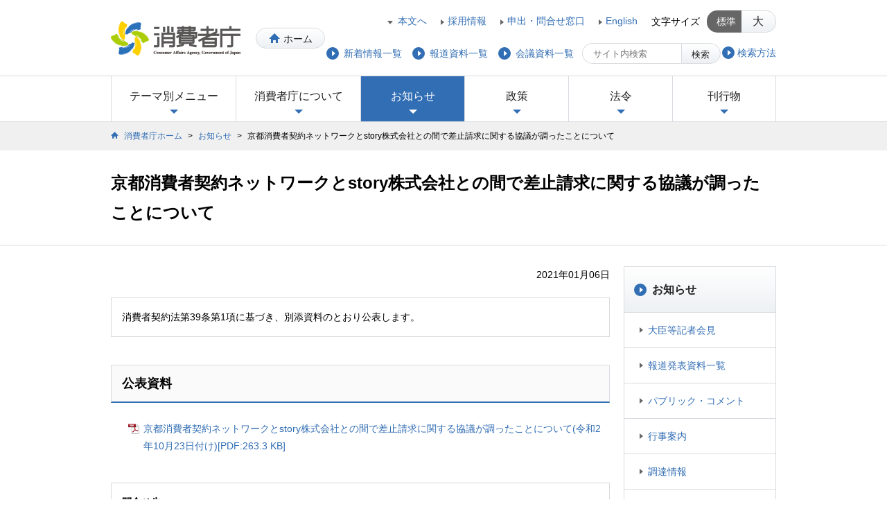

--- FILE ---
content_type: text/html
request_url: https://www.caa.go.jp/notice/entry/022696/
body_size: 12263
content:
<!DOCTYPE HTML>
<html lang="ja">
<head>
<meta charset="utf-8">
<title>京都消費者契約ネットワークとstory株式会社との間で差止請求に関する協議が調ったことについて | 消費者庁</title>
<meta name="Keywords" content="">
<meta name="Description" content="">
<!--============================================== html_head -->
<meta name="viewport" content="width=device-width, initial-scale=1, minimum-scale=0.5, maximum-scale=2, user-scalable=yes">
<meta name="format-detection" content="telephone=no">
<link rel="icon" href="/favicon.ico">
<link rel="apple-touch-icon" href="/shared/img/webclip.png">
<link rel="apple-touch-icon-precomposed" href="/shared/img/webclip.png" />
<link rel="stylesheet" href="/shared/css/font-awesome.min.css">
<link rel="stylesheet" href="/shared/css/pc/import.css" media="print,screen and (min-width: 960px)">
<link rel="stylesheet" href="/shared/css/tab/import.css" media="screen and (min-width: 721px) and (max-width: 959px)">
<link rel="stylesheet" href="/shared/css/sp/import.css" media="only screen and (min-width: 0px) and (max-width: 720px)">
<script src="/shared/js/css_browser_selector.js"></script>
<script src="/shared/js/jquery.min.js"></script>
<script src="/shared/js/jquery.cookie.js"></script>
<script src="/shared/js/jquery.tile.min.js"></script>
<script src="/shared/js/common.js"></script>
<!--[if lt IE 9]>
<link rel="stylesheet" href="/shared/css/pc/import.css" media="all">
<link rel="stylesheet" href="/shared/css/pc/ie8.css" media="all">
<script src="/shared/js/html5.js"></script>
<script src="/shared/js/IE9.js"></script>
<![endif]-->

<!--============================================== /html_head -->
<link rel="stylesheet" href="/shared/css/print/notice_print.css" media="print">
</head>
<body id="action_archive_detail" class="gnav_news">
<div id="wrap">
<!--============================================== header -->
<noscript> 
	<div class="noscript">
		<p>当サイトではJavaScriptを使用しております。</p>
		<p>ご利用のブラウザ環境によっては、機能が一部限定される場合があります。<br>
			ブラウザの設定でJavaScriptを有効にしていただくことにより、より快適にご利用いただけます。</p>
	</div>
</noscript>
<header class="clearfix">
	<div id="header_logo">
		<a href="/" title="消費者庁">
			<img src="/shared/img/logo_header01.png" alt="消費者庁" />
		</a>
		<a href="/" class="btn btn_home" title="ホーム">ホーム</a>
	</div>
	<dl class="font_size pc_view">
		<dt>文字サイズ</dt>
		<dd class="btn active" data-fontsize="medium">標準</dd>
		<dd class="btn" data-fontsize="large">大</dd>
	</dl>
	<nav id="header_nav01">
		<ul>
			<li><a href="#contents" title="本文へ" class="anchor">本文へ</a></li>
			<li><a href="/about_us/recruitment/" title="採用情報">採用情報</a></li>
			<li><a href="/policies/application/inquiry/" title="申出・問合せ窓口">申出・問合せ窓口</a></li>
			<li><a href="/en/" title="English">English</a></li>
		</ul>
	</nav>
	<div id="btn_menu" class="sp_view">メニュー</div>
	<div id="header_search">
<!--
		<div id="btn_search" class="sp_view">検索</div>
		<div id="search_box">
			<form id="form0" target="_top" action="https://search.caa.go.jp/ja_all/search.x" method="get">
				<input type="text" name="q" value="" autocomplete="off" maxlength="1000" placeholder="サイト内検索" title="検索キーワード">
				<button type="submit" class="btn" title="検索ボタン"><i class="fafa-search"></i>検索</button>
				<input type="hidden" name="page" value="1">
				<input type="hidden" name="ie" value="utf8">
			</form>
		</div>
-->
		<div id="btn_search" class="sp_view">検索</div>
		<div id="search_box">
			<form id="form0" target="_top" action="/search/index.html" method="get">
				<input type="text" name="q" value="" autocomplete="off" maxlength="1000" placeholder="サイト内検索" title="検索キーワード">
				<button type="submit" class="btn" title="検索ボタン"><i class="fafa-search"></i>検索</button>
			</form>
			<ul>
				<li><a href="/notice-search/" title="検索方法"><span>検索方法</span></a></li>
			</ul>
	    </div>
	</div>
	<nav id="header_nav02">
		<ul>
			<li><a href="/notice/archive/" title="新着情報一覧"><span>新着情報一覧</span></a></li>
			<li><a href="/notice/release/" title="報道資料一覧"><span>報道資料一覧</span></a></li>
			<li><a href="/notice/conference/" title="会議資料一覧"><span>会議資料一覧</span></a></li>
		</ul>
	</nav>
</header>
<!--============================================== /header -->
<!--============================================== global_nav -->
<nav id="global_nav">
	<ul>
		<li id="gnav_theme"><a href="#" title="テーマ別メニュー">テーマ別メニュー<span class="icon"></span></a>
			<div class="gnav_mega">
            	
            	<div class="mega_menu">
					<h2>
                    <a href="/consumers/" title="消費者の方">
							<span class="icon_frame"><span class="icon"></span></span>
							<span class="category_ttl">消費者の方</span>
						</a>
					</h2>
	                
    	            
                	
					
        	        
            	    
                	<ul>
                		<li class="link_arrow01"><a href="/consumers/safety/" title="生命・身体の安全を確保する">生命・身体の安全を確保する</a></li>
                	
                	
            		
                	
					
        	        
            	    
                	
                		<li class="link_arrow01"><a href="/consumers/protect/" title="悪質商法などから身を守るために">悪質商法などから身を守るために</a></li>
                	
                	
            		
                	
					
        	        
            	    
                	
                		<li class="link_arrow01"><a href="/consumers/food_safety/" title="食品の安全や表示について知る">食品の安全や表示について知る</a></li>
                	
                	
            		
                	
					
        	        
            	    
                	
                		<li class="link_arrow01"><a href="/consumers/child_senior/" title="こども・高齢者の事故・被害を防ぐ">こども・高齢者の事故・被害を防ぐ</a></li>
                	
                	
            		
                	
					
        	        
            	    
                	
                		<li class="link_arrow01"><a href="/consumers/labeling/" title="表示に疑問を持ったら">表示に疑問を持ったら</a></li>
                	
                	
            		
                	
					
        	        
            	    
                	
                		<li class="link_arrow01"><a href="/consumers/consumer_oriented_management/" title="消費者志向経営について知る">消費者志向経営について知る</a></li>
                	</ul>
                	
            		
                	
					
        	        
            	    
                	<ul>
                		<li class="link_arrow01"><a href="/consumers/recovery/" title="契約のルールや被害回復の制度を知る">契約のルールや被害回復の制度を知る</a></li>
                	
                	
            		
                	
					
        	        
            	    
                	
                		<li class="link_arrow01"><a href="/consumers/education/" title="消費者教育について知る">消費者教育について知る</a></li>
                	
                	
            		
                	
					
        	        
            	    
                	
                		<li class="link_arrow01"><a href="/consumers/price/" title="物価の動向をチェックする">物価の動向をチェックする</a></li>
                	
                	
            		
                	</ul>
				</div>

        		
            	
				
            	<div class="mega_menu">
					<h2>
                    <a href="/business/" title="相談員・事業者の方">
							<span class="icon_frame"><span class="icon"></span></span>
							<span class="category_ttl">相談員・事業者の方</span>
						</a>
					</h2>
	                
    	            
                	
					
        	        
            	    
                	<ul>
                		<li class="link_arrow01"><a href="/business/labeling/" title="表示について知りたい">表示について知りたい</a></li>
                	
                	
            		
                	
					
        	        
            	    
                	
                		<li class="link_arrow01"><a href="/business/guidelines/" title="ガイドラインが見たい(公益通報、食品表示等)">ガイドラインが見たい(公益通報、食品表示等)</a></li>
                	
                	
            		
                	
					
        	        
            	    
                	
                		<li class="link_arrow01"><a href="/business/accident/" title="消費者事故・報告制度について知りたい">消費者事故・報告制度について知りたい</a></li>
                	
                	
            		
                	
					
        	        
            	    
                	
                		<li class="link_arrow01"><a href="/business/disposal/" title="行政処分の状況について知りたい">行政処分の状況について知りたい</a></li>
                	
                	
            		
                	
					
        	        
            	    
                	
                		<li class="link_arrow01"><a href="/business/law_and_system/" title="消費者庁の法律・制度について知りたい">消費者庁の法律・制度について知りたい</a></li>
                	
                	
            		
                	
					
        	        
            	    
                	
                		<li class="link_arrow01"><a href="/business/management/" title="健全な事業運営をしたい">健全な事業運営をしたい</a></li>
                	</ul>
                	
            		
                	
					
        	        
            	    
                	<ul>
                		<li class="link_arrow01"><a href="/business/law/" title="法律について知りたい">法律について知りたい</a></li>
                	
                	
            		
                	
					
        	        
            	    
                	
                		<li class="link_arrow01"><a href="/business/efforts/" title="消費者庁の取組について知りたい">消費者庁の取組について知りたい</a></li>
                	
                	
            		
                	
					
        	        
            	    
                	
                		<li class="link_arrow01"><a href="/business/tax/" title="消費税について知りたい">消費税について知りたい</a></li>
                	
                	
            		
                	</ul>
				</div>

        		
           		<div class="btn_close pc_view">
					<a href="" class="btn" title="閉じる">閉じる</a>
				</div> 
            </div>
		</li>
		
		<li id="gnav_about">
        	<a href="/about_us/" title="消費者庁について">消費者庁について<span class="icon"></span></a>
			<div class="gnav_mega">
				<div class="mega_menu">
					<h2>
						<a href="/about_us/" title="消費者庁について">
							<span class="icon_frame"><span class="icon"></span></span>
							<span class="category_ttl">消費者庁について</span>
						</a>
					</h2>
					
					<ul>
					
					
						<li><span><a href="/about_us/about/" title="消費者庁の概要">消費者庁の概要</a></span>
						
                        
						
						
							<ul>
								<li class="link_arrow01"><a href="/about_us/about/main_function/" title="消費者庁の主な仕事">消費者庁の主な仕事</a></li>
							
						
						
						
							
								<li class="link_arrow01"><a href="/about_us/about/contact/" title="消費者からの問合せ窓口">消費者からの問合せ窓口</a></li>
							
						
						
						
							
								<li class="link_arrow01"><a href="/about_us/about/access/" title="所在地情報">所在地情報</a></li>
							
						
						
						
							
								<li class="link_arrow01"><a href="/about_us/about/mission/" title="消費者庁の使命">消費者庁の使命</a></li>
							
						
						
						
							
								<li class="link_arrow01"><a href="/about_us/about/caa_pamphlet/" title="消費者庁パンフレット">消費者庁パンフレット</a></li>
							
						
						
						
							
								<li class="link_arrow01"><a href="/about_us/about/ago/" title="消費者庁発足以前の情報・発足経緯 (旧国民生活局・消費者行政推進会議)">消費者庁発足以前の情報・発足経緯 (旧国民生活局・消費者行政推進会議)</a></li>
							
						
						
						
							
								<li class="link_arrow01"><a href="/about_us/about/plans_and_status/" title="計画等について">計画等について</a></li>
							
						
						
						
							
								<li class="link_arrow01"><a href="/about_us/about/symbol/" title="シンボルマークについて">シンボルマークについて</a></li>
							
						
						
						
							
								<li class="link_arrow01"><a href="/about_us/about/commemorative/" title="消費者庁設立15周年誌">消費者庁設立15周年誌</a></li>
							</ul>
						
		                
						</li>
					
					
					
					
					
						<li><span><a href="/about_us/minister/" title="大臣・副大臣・大臣政務官">大臣・副大臣・大臣政務官</a></span>
						
						</li>
					
					
					
					
					
						<li><span><a href="/about_us/organization/" title="組織">組織</a></span>
						
                        
						
						
							<ul>
								<li class="link_arrow01"><a href="/about_us/organization/organization_chart/" title="組織図等">組織図等</a></li>
							
						
						
						
							
								<li class="link_arrow01"><a href="/about_us/organization/executives/" title="幹部名簿">幹部名簿</a></li>
							</ul>
						
		                
						</li>
					
					
					
					
					
						<li><span><a href="/about_us/agency/" title="関連組織・所管の法人">関連組織・所管の法人</a></span>
						
						</li>
					
					
					
					
					
						<li><span><a href="/about_us/recruitment/" title="採用情報">採用情報</a></span>
						
						</li>
					</ul>
					
				</div>
				<div class="btn_close pc_view">
					<a href="" class="btn" title="閉じる">閉じる</a>
				</div> 
			</div>
		</li>
		
		
		<li id="gnav_news">
	        <a href="/notice/" title="お知らせ">お知らせ<span class="icon"></span></a>
			<div class="gnav_mega">
				<div class="mega_menu">
					<h2>
						<a href="/notice/" title="お知らせ">
							<span class="icon_frame"><span class="icon"></span></span>
							<span class="category_ttl">お知らせ</span>
						</a>
					</h2>
					
					<ul>
					
					
						<li><span><a href="/notice/statement/" title="大臣等記者会見">大臣等記者会見</a></span>
						
						</li>
					
					
					
					
					
						<li><span><a href="/notice/release/" title="報道発表資料一覧">報道発表資料一覧</a></span>
						
						</li>
					
					
					
					
					
						<li><span><a href="/notice/consultation/" title="パブリック・コメント">パブリック・コメント</a></span>
						
						</li>
					
					
					
					
					
						<li><span><a href="/notice/event/" title="行事案内">行事案内</a></span>
						
						</li>
					
					
					
					
					
						<li><span><a href="/notice/procurement/" title="調達情報">調達情報</a></span>
						
						</li>
					
					
					
					
					
						<li><span><a href="/notice/caution/" title="安全・安心のために注意していただきたいこと">安全・安心のために注意していただきたいこと</a></span>
						
						</li>
					
					
					
					
					
						<li><span><a href="/notice/archive/" title="新着情報一覧">新着情報一覧</a></span>
						
						</li>
					
					
					
					
					
						<li><span><a href="/notice/conference/" title="会議・研究会等一覧">会議・研究会等一覧</a></span>
						
						</li>
					
					
					
					
					
						<li><span><a href="/notice/enforcement/" title="執行状況一覧">執行状況一覧</a></span>
						
						</li>
					
					
					
					
					
						<li><span><a href="/notice/gov_online/" title="政府広報">政府広報</a></span>
						
						</li>
					
					
					
					
					
						<li><span><a href="/notice/other/" title="その他">その他</a></span>
						
						</li>
					</ul>
					
				</div>
				<div class="btn_close pc_view">
					<a href="" class="btn" title="閉じる">閉じる</a>
				</div> 
			</div>
		</li>
		
		
		<li id="gnav_policy">
        	<a href="/policies/" title="政策">政策<span class="icon"></span></a>
			<div class="gnav_mega">
				<div class="mega_menu">
					<h2>
						<a href="/policies/" title="政策">
							<span class="icon_frame"><span class="icon"></span></span>
							<span class="category_ttl">政策</span>
						</a>
					</h2>
                	<ul>
                	
                    
					
                    
                    	<li><span><a href="/policies/policy/" title="政策一覧(消費者庁のしごと)">政策一覧(消費者庁のしごと)</a></span>
							<ul>
                            	
                            	
                            	<li class="link_arrow01"><a href="/policies/policy/consumer_policy/" title="消費者政策">消費者政策</a></li>
                        		
                        		
                            	
                            	<li class="link_arrow01"><a href="/policies/policy/consumer_system/" title="消費者制度">消費者制度</a></li>
                        		
                        		
                            	
                            	<li class="link_arrow01"><a href="/policies/policy/consumer_education/" title="消費者教育推進">消費者教育推進</a></li>
                        		
                        		
                            	
                            	<li class="link_arrow01"><a href="/policies/policy/local_cooperation/" title="地方協力">地方協力</a></li>
                        		
                        		
                            	
                            	<li class="link_arrow01"><a href="/policies/policy/consumer_safety/" title="消費者安全">消費者安全</a></li>
                        		
                        		
                            	
                            	<li class="link_arrow01"><a href="/policies/policy/standards_evaluation/" title="食品衛生基準審査">食品衛生基準審査</a></li>
                        		
                        		
                            	
                            	<li class="link_arrow01"><a href="/policies/policy/consumer_transaction/" title="取引対策">取引対策</a></li>
                        		
                        		
                            	
                            	<li class="link_arrow01"><a href="/policies/policy/representation/" title="表示対策">表示対策</a></li>
                        		
                        		
                            	
                            	<li class="link_arrow01"><a href="/policies/policy/food_labeling/" title="食品表示">食品表示</a></li>
                        		
                        		
                            	
                            	<li class="link_arrow01"><a href="/policies/policy/consumer_research/" title="調査研究・国際的取組">調査研究・国際的取組</a></li>
                        		
                        		
                            	
                            	<li class="link_arrow01"><a href="/policies/policy/consumer_partnerships/" title="公益通報・事業者連携・物価">公益通報・事業者連携・物価</a></li>
                        		
                        		
                            </ul>
						</li>
                	
    	            
                    
					
                    
            	    	<li><span><a href="/policies/future/" title="新未来創造戦略本部">新未来創造戦略本部</a></span>
						
                    	</li>
                    
    	            
                    
					
                    
            	    	<li><span><a href="/policies/council/" title="審議会・研究会">審議会・研究会</a></span>
						
                    	</li>
                    
    	            
                    
					
                    
            	    	<li><span><a href="/policies/budget/" title="予算・決算・税制改正・機構定員">予算・決算・税制改正・機構定員</a></span>
						
                    	</li>
                    
    	            
                    
					
                    
            	    	<li><span><a href="/policies/application/" title="申請・届出等">申請・届出等</a></span>
						
                    	</li>
                    
    	            
                    
					
                    
            	    	<li><span><a href="/policies/evaluation/" title="政策評価">政策評価</a></span>
						
                    	</li>
                    
    	            
                    
					
                    
            	    	<li><span><a href="/policies/disclosure/" title="公文書管理・情報公開・個人情報保護">公文書管理・情報公開・個人情報保護</a></span>
						
                    	</li>
                    
    	            
                    
					
                    
            	    	<li><span><a href="/policies/sience/" title="科学研究">科学研究</a></span>
						
                    	</li>
                    
    	            
        	        </ul>
				</div>
				<div class="btn_close pc_view">
					<a href="" class="btn" title="閉じる">閉じる</a>
				</div> 
			</div>
		</li>
		
		
		<li id="gnav_laws">
	        <a href="/law/" title="法令">法令<span class="icon"></span></a>
			<div class="gnav_mega">
				<div class="mega_menu">
					<h2>
						<a href="/law/" title="法令">
							<span class="icon_frame"><span class="icon"></span></span>
							<span class="category_ttl">法令</span>
						</a>
					</h2>
					
					<ul>
					
					
						<li><span><a href="/law/laws/" title="所管の法令等">所管の法令等</a></span>
						
						</li>
					
					
					
					
					
						<li><span><a href="/law/bills/" title="国会提出法案">国会提出法案</a></span>
						
						</li>
					
					
					
					
					
						<li><span><a href="/law/nal/" title="法令適用事前確認手続">法令適用事前確認手続</a></span>
						
						</li>
					
					
					
					
					
						<li><span><a href="/law/grayzone/" title="グレーゾーン解消制度">グレーゾーン解消制度</a></span>
						
						</li>
					</ul>
					
				</div>
				<div class="btn_close pc_view">
					<a href="" class="btn" title="閉じる">閉じる</a>
				</div> 
			</div>
		</li>
    	
		
		<li id="gnav_publication">
        <a href="/publication/" title="刊行物">刊行物<span class="icon"></span></a>
			<div class="gnav_mega">
				<div class="mega_menu">
					<h2>
						<a href="/publication/" title="刊行物">
							<span class="icon_frame"><span class="icon"></span></span>
							<span class="category_ttl">刊行物</span>
						</a>
					</h2>
					
					<ul>
					
					
						<li><span><a href="/publication/annual_reports/" title="白書・年次報告書等">白書・年次報告書等</a></span>
						
						</li>
					
					
					
					
					
						<li><span><a href="/publication/statistics/" title="統計等">統計等</a></span>
						
						</li>
					
					
					
					
					
						<li><span><a href="/publication/pamphlet/" title="出版物・パンフレット等">出版物・パンフレット等</a></span>
						
						</li>
					
					
					
					
					
						<li><span><a href="/publication/information_magazine/" title="地方自治体向け情報発信">地方自治体向け情報発信</a></span>
						
						</li>
					</ul>
					
				</div>
				<div class="btn_close pc_view">
					<a href="" class="btn" title="閉じる">閉じる</a>
				</div> 
			</div>
		</li>
    
	</ul>
	<div class="btn_close sp_view">
		<span class="btn">閉じる</span>
	</div>
</nav>

<!--============================================== /global_nav -->
<nav id="topic_path">
<ol class="clearfix">
<li><a href="/" title="消費者庁ホーム">消費者庁ホーム</a>&nbsp;&gt;&nbsp;</li>
<li><a href="/notice/" title="お知らせ">お知らせ</a>&nbsp;&gt;&nbsp;</li>
<li>京都消費者契約ネットワークとstory株式会社との間で差止請求に関する協議が調ったことについて</li>
</ol>
</nav>
<!-- contents Start -->
<article id="contents">
<div class="contents_ttl">
<h1>京都消費者契約ネットワークとstory株式会社との間で差止請求に関する協議が調ったことについて</h1>
</div>
<div id="contents_inner" class="clearfix">
<!-- main Start -->
<div id="main">
<!-- 公表日 -->
<p class="al_right">2021年01月06日</p>
<!-- 担当 -->
<p class="al_right pb20"></p>
<section class="block bdr pt15 pb15 pl15 pr15" id="block_excerpt">
<p class="ml0">消費者契約法第39条第1項に基づき、別添資料のとおり公表します。</p>
</section>
<section class="block" id="block_file">
<h2 class="ttl02">公表資料</h2>
<ul class="ml25 mt5">
<li class="link_pdf"><a href="/notice/assets/consumer_system_cms203_210106_05.pdf "target="_blank" title="京都消費者契約ネットワークとstory株式会社との間で差止請求に関する協議が調ったことについて(令和2年10月23日付け)[PDF:263.3 KB]">京都消費者契約ネットワークとstory株式会社との間で差止請求に関する協議が調ったことについて(令和2年10月23日付け)[PDF:263.3 KB]</a>
<span class="hide">https://www.caa.go.jp/notice/assets/consumer_system_cms203_210106_05.pdf</span></li>
</ul>
</section>
<section class="block" id="block_contact_1">
<dl class="dl02 clearfix bdr pt15 pl15 pr15 ml0">
<dt>問合せ先</dt>
<dd>
<p>消費者庁消費者制度課 電話:03-3507-9165</p>
<ul>
<li class="link_arrow01"><a href="/policies/policy/consumer_system/index.html" title="URL:https://www.caa.go.jp/policies/policy/consumer_system/index.html">URL:https://www.caa.go.jp/policies/policy/consumer_system/index.html</a></li>
</ul>
</dd>
</dl>
</section>
<div class="al_right mb60" id="block_printbtn">
<a href="#" class="btn" onclick="window.print(); return false;"><span class="btn_inner">このページを印刷する</span></a>
</div>
</div>
<!-- // main End -->
<!-- side Start -->
<aside id="side">
<!--============================================== localnavi -->
<nav id="side_nav">
<h2 class="consumers_index"><a href="/notice/" title="お知らせ">お知らせ</a></h2>
	<!-- marsfinderoff: index -->
	<ul>
    
	
    <li class="notice_statement_index">
			
			<a href="/notice/statement/" title="大臣等記者会見">大臣等記者会見</a>
			
    	</li>
    
	
    <li class="notice_release_index">
			
			<a href="/notice/release/" title="報道発表資料一覧">報道発表資料一覧</a>
			
    	</li>
    
	
    <li class="notice_consultation_index">
			
			<a href="/notice/consultation/" title="パブリック・コメント">パブリック・コメント</a>
			
    	</li>
    
	
    <li class="notice_event_index">
			
			<a href="/notice/event/" title="行事案内">行事案内</a>
			
    	</li>
    
	
    <li class="notice_procurement_index">
			
			<a href="/notice/procurement/" title="調達情報">調達情報</a>
			
    	</li>
    
	
    <li class="notice_caution_index">
			
			<a href="/notice/caution/" title="安全・安心のために注意していただきたいこと">安全・安心のために注意していただきたいこと</a>
			
    	</li>
    
	
    <li class="notice_archive_index">
			
			<a href="/notice/archive/" title="新着情報一覧">新着情報一覧</a>
			
    	</li>
    
	
    <li class="notice_conference_index">
			
			<a href="/notice/conference/" title="会議・研究会等一覧">会議・研究会等一覧</a>
			
    	</li>
    
	
    <li class="notice_enforcement_index">
			
			<a href="/notice/enforcement/" title="執行状況一覧">執行状況一覧</a>
			
    	</li>
    
	
    <li class="notice_gov_online_index">
			
			<a href="/notice/gov_online/" title="政府広報">政府広報</a>
			
    	</li>
    
	
    <li class="notice_other_index">
			
			<a href="/notice/other/" title="その他">その他</a>
			
    	</li>
	</ul>
	<!-- marsfinderon: index -->
</nav>

<!--============================================== /localnavis -->
</aside>
<!-- // side End -->
</div>
<!-- // contents_inner End -->
<!--============================================== noticed_content -->
<article id="noticed_content" class="clearfix pb0">
	<h2 class="mb0 bdr1"><span class="icon"></span>注目情報・キーワード</h2>
		<nav class="archive_page_box mt10 mb10 ml10 mr10">
			<ul class="clearfix">
        	
            <li><a class="link_arrow01" href="https://www.caa.go.jp/policies/policy/food_labeling/foods_with_function_claims#m01" title="機能性表示食品に関する情報">機能性表示食品</a></li>
			



            <li><a class="link_arrow01" href="https://www.caa.go.jp/policies/policy/food_labeling/foods_with_function_claims/search" title="機能性表示食品の届出情報を御確認いただけます">機能性表示食品の届出情報検索</a></li>
			



            <li><a class="link_arrow01" href="/policies/policy/consumer_policy/donation_solicitation/" title="法人等による寄附の不当な勧誘の防止等に関する法律">不当寄附勧誘防止法</a></li>
			



            <li><a class="link_arrow01" href="https://www.caa.go.jp/disaster/#disaster202401" title="災害関連情報、相談窓口等">令和6年能登半島地震</a></li>
			



            <li><a class="link_arrow01" href="https://www.caa.go.jp/policies/policy/consumer_partnerships/price_measures/" title="物価について考える">物価対策</a></li>
			



            <li><a class="link_arrow01" href="/policies/policy/consumer_partnerships/whisleblower_protection_system/" title="公益通報者保護法と制度の概要など">公益通報者保護制度</a></li>
			



            <li><a class="link_arrow01" href="https://www.caa.go.jp/policies/policy/consumer_transaction/digital_platform/" title="取引デジタルプラットフォーム">デジタルプラットフォーム</a></li>
			



            <li><a class="link_arrow01" href="https://www.caa.go.jp/policies/policy/food_labeling/food_labeling_recall" title="食品表示リコール情報及び違反情報サイト">食品表示リコール情報サイト</a></li>
			



            <li><a class="link_arrow01" href="/policies/policy/consumer_policy/information/food_loss/" title="[食品ロス削減]食べもののムダをなくそうプロジェクト">食品ロス削減</a></li>
			



            <li><a class="link_arrow01" href="/policies/policy/local_cooperation/system_improvement/network/" title="消費者安全確保地域協議会(見守りネットワーク)">見守りネットワーク</a></li>
			



            <li><a class="link_arrow01" href="/policies/policy/consumer_safety/product_safety_pledge" title="製品安全誓約(日本国)">製品安全誓約</a></li>
			



            <li><a class="link_arrow01" href="https://www.caa.go.jp/policies/policy/standards_evaluation/appliance/positive_list_new" title="食品用器具・容器包装のポジティブリスト制度について">食品用器具・容器包装ポジティブリスト</a></li>
			



            <li><a class="link_arrow01" href="/policies/policy/consumer_system/consumer_contract_act/" title="消費者契約法(消費者制度)">消費者契約法</a></li>
			



            <li><a class="link_arrow01" href="/notice/enforcement/" title="執行状況(行政処分)">法執行</a></li>
			



            <li><a class="link_arrow01" href="/policies/policy/consumer_transaction/specified_commercial_transactions/" title="特定商取引法。条文、特定商取引法ガイド、被疑情報提供フォーム等">特定商取引法</a></li>
			



            <li><a class="link_arrow01" href="/policies/policy/representation/fair_labeling" title="景品表示法関係法令、パンフレット他">景品表示法</a></li>
			



            <li><a class="link_arrow01" href="/policies/policy/food_labeling/" title="食品表示法に関するお問い合わせを受け付けています。">食品表示</a></li>
			



            <li><a class="link_arrow01" href="https://www.caa.go.jp/policies/policy/consumer_research/white_paper/#white_paper_2025" title="令和7年版消費者白書">消費者白書</a></li>
			



            <li><a class="link_arrow01" href="/consumers/consumer_oriented_management/" title="消費者志向経営について知る">消費者志向経営</a></li>
			



            <li><a class="link_arrow01" href="https://www.caa.go.jp/policies/policy/consumer_education/" title="消費者教育、普及啓発等">消費者教育推進</a></li>
			



            <li><a class="link_arrow01" href="https://www.caa.go.jp/policies/policy/consumer_education/public_awareness/gekkan/2025/" title="令和7年度消費者月間">消費者月間</a></li>
			



            <li><a class="link_arrow01" href="https://www.caa.go.jp/policies/council/csic/" title="生命・身体の消費者事故等の調査に取り組みます">消費者安全調査委員会</a></li>
			
			</ul>
		</nav>
</article>



<!--============================================== /noticed_content -->
<!--============================================== related_sites -->
<article id="related_sites">
	
	<h2><span class="icon icon_link"></span>関連サイト</h2>
	
	<ul class="clearfix">

		<li>
			<a href="https://www.recall.caa.go.jp/" target="_blank" title="消費者庁リコール情報サイト(回収・無償修理等)(別ウィンドウで開く)">
				<img src="/assets_c/2021/10/bnr_recall-thumb-130x73-69794.jpg" alt="(Banner)消費者庁リコール情報サイト(回収・無償修理等)">
            <p class="link_window">消費者庁リコール情報サイト(回収・無償修理等)</p>
			</a>
		</li>



		<li>
			<a href="https://www.kportal.caa.go.jp/" target="_blank" title="消費者教育ポータルサイト(教材・取組・講座検索)(別ウィンドウで開く)">
				<img src="/assets_c/2022/03/kportal_202203-thumb-130x74-71703.png" alt="(Banner)消費者教育ポータルサイト(教材・取組・講座検索)">
            <p class="link_window">消費者教育ポータルサイト(教材・取組・講座検索)</p>
			</a>
		</li>



		<li>
			<a href="https://www.ethical.caa.go.jp/" target="_blank" title="エシカル消費特設サイト(別ウィンドウで開く)">
				<img src="/assets_c/2021/07/ethical_bnr-thumb-130x73-67720.png" alt="(Banner)エシカル消費特設サイト">
            <p class="link_window">エシカル消費特設サイト</p>
			</a>
		</li>



		<li>
			<a href="https://www.no-foodloss.caa.go.jp/index.html" target="_blank" title="めざせ!食品ロス・ゼロ(別ウィンドウで開く)">
				<img src="/assets_c/2021/07/no-foodloss_bnr-thumb-131x74-67719.png" alt="(Banner)めざせ!食品ロス・ゼロ">
            <p class="link_window">めざせ!食品ロス・ゼロ</p>
			</a>
		</li>



		<li>
			<a href="https://www.no-trouble.caa.go.jp/" target="_blank" title="特定商取引法ガイド(別ウィンドウで開く)">
				<img src="/assets_c/2019/03/bnr_law_guide_2-thumb-130x74-49919.png" alt="(Banner)特定商取引法ガイド">
            <p class="link_window">特定商取引法ガイド</p>
			</a>
		</li>



		<li>
			<a href="https://www.jikojoho.caa.go.jp/ai-national/" target="_blank" title="事故情報データバンクシステム(別ウィンドウで開く)">
				<img src="/assets_c/2021/10/bnr_databank-thumb-130x73-69793.jpg" alt="(Banner)事故情報データバンクシステム">
            <p class="link_window">事故情報データバンクシステム</p>
			</a>
		</li>



		<li>
			<a href="https://www.food-safety.caa.go.jp/" target="_blank" title="食品安全総合情報サイト(別ウィンドウで開く)">
				<img src="/assets_c/2022/06/food-safety_bn_130x74-thumb-130x74-73410.png" alt="(Banner)食品安全総合情報サイト">
            <p class="link_window">食品安全総合情報サイト</p>
			</a>
		</li>



		<li>
			<a href="https://www.kokusen.go.jp/" target="_blank" title="国民生活センター(別ウィンドウで開く)">
				<img src="/assets_c/2019/03/bnr_consumer_center-thumb-130x74-49920.png" alt="(Banner)国民生活センター">
            <p class="link_window">国民生活センター</p>
			</a>
		</li>



		<li>
			<a href="https://www.faq.kokusen.go.jp/?site_domain=default" target="_blank" title="国民生活センター(消費者トラブルFAQ)(別ウィンドウで開く)">
				<img src="/assets_c/2023/07/faq_bn_130x74-thumb-130x73-79503.png" alt="(Banner)国民生活センター(消費者トラブルFAQ)">
            <p class="link_window">国民生活センター(消費者トラブルFAQ)</p>
			</a>
		</li>



		<li>
			<a href="https://www.cao.go.jp/consumer/" target="_blank" title="消費者委員会(別ウィンドウで開く)">
				<img src="/assets_c/2019/03/bnr_consumercommission-thumb-130x74-49921.jpg" alt="(Banner)消費者委員会">
            <p class="link_window">消費者委員会</p>
			</a>
		</li>



		<li>
			<a href="https://cocolis.caa.go.jp/" title="COCoLiS(消費者団体訴訟制度)ポータルサイト">
				<img src="/assets_c/2024/04/banner1_cocolis_01-thumb-130x99-90389.png" alt="(Banner)COCoLiS(消費者団体訴訟制度)ポータルサイト">
            <p class="link_arrow01">COCoLiS(消費者団体訴訟制度)ポータルサイト</p>
			</a>
		</li>

	</ul>
</article>


<!--============================================== /related_sites -->
<!--============================================== pagetop -->
<div class="btn_pagetop">
	<a href="#" class="btn" title="ページの先頭へ"><span class="btn_inner">ページの先頭へ</span></a>
</div>
<!--============================================== /pagetop -->
</article>
<!-- // contents End -->
<!--============================================== footer -->
<footer>
	<nav id="footer_nav01">
		<h2><span class="icon"></span>テーマから探す</h2>
		<ul class="clearfix">
        
		<li><span><a href="/consumers/" title="消費者の方">消費者の方</a></span>
				<ul>
                
                
				
					<li class="link_arrow01"><a href="/consumers/safety/" title="生命・身体の安全を確保する">生命・身体の安全を確保する</a></li>
                
                
				
					<li class="link_arrow01"><a href="/consumers/protect/" title="悪質商法などから身を守るために">悪質商法などから身を守るために</a></li>
                
                
				
					<li class="link_arrow01"><a href="/consumers/food_safety/" title="食品の安全や表示について知る">食品の安全や表示について知る</a></li>
                
                
				
					<li class="link_arrow01"><a href="/consumers/child_senior/" title="こども・高齢者の事故・被害を防ぐ">こども・高齢者の事故・被害を防ぐ</a></li>
                
                
				
					<li class="link_arrow01"><a href="/consumers/labeling/" title="表示に疑問を持ったら">表示に疑問を持ったら</a></li>
                
                
				
					<li class="link_arrow01"><a href="/consumers/consumer_oriented_management/" title="消費者志向経営について知る">消費者志向経営について知る</a></li>
                
                
				
					<li class="link_arrow01"><a href="/consumers/recovery/" title="契約のルールや被害回復の制度を知る">契約のルールや被害回復の制度を知る</a></li>
                
                
				
					<li class="link_arrow01"><a href="/consumers/education/" title="消費者教育について知る">消費者教育について知る</a></li>
                
                
				
					<li class="link_arrow01"><a href="/consumers/price/" title="物価の動向をチェックする">物価の動向をチェックする</a></li>
                
				</ul>
			</li>
        
        
		<li><span><a href="/business/" title="相談員・事業者の方">相談員・事業者の方</a></span>
				<ul>
                
                
				
					<li class="link_arrow01"><a href="/business/labeling/" title="表示について知りたい">表示について知りたい</a></li>
                
                
				
					<li class="link_arrow01"><a href="/business/guidelines/" title="ガイドラインが見たい(公益通報、食品表示等)">ガイドラインが見たい(公益通報、食品表示等)</a></li>
                
                
				
					<li class="link_arrow01"><a href="/business/accident/" title="消費者事故・報告制度について知りたい">消費者事故・報告制度について知りたい</a></li>
                
                
				
					<li class="link_arrow01"><a href="/business/disposal/" title="行政処分の状況について知りたい">行政処分の状況について知りたい</a></li>
                
                
				
					<li class="link_arrow01"><a href="/business/law_and_system/" title="消費者庁の法律・制度について知りたい">消費者庁の法律・制度について知りたい</a></li>
                
                
				
					<li class="link_arrow01"><a href="/business/management/" title="健全な事業運営をしたい">健全な事業運営をしたい</a></li>
                
                
				
					<li class="link_arrow01"><a href="/business/law/" title="法律について知りたい">法律について知りたい</a></li>
                
                
				
					<li class="link_arrow01"><a href="/business/efforts/" title="消費者庁の取組について知りたい">消費者庁の取組について知りたい</a></li>
                
                
				
					<li class="link_arrow01"><a href="/business/tax/" title="消費税について知りたい">消費税について知りたい</a></li>
                
				</ul>
			</li>
        
		</ul>

		<h2><span class="icon"></span>コンテンツ一覧</h2>
		<ul class="clearfix">
        	
			<li><span><a href="/about_us/" title="消費者庁について">消費者庁について</a></span>
				<ul>
                
                
				
					<li class="link_arrow01"><a href="/about_us/about/" title="消費者庁の概要">消費者庁の概要</a></li>
                
                
				
					<li class="link_arrow01"><a href="/about_us/minister/" title="大臣・副大臣・大臣政務官">大臣・副大臣・大臣政務官</a></li>
                
                
				
					<li class="link_arrow01"><a href="/about_us/organization/" title="組織">組織</a></li>
                
                
				
					<li class="link_arrow01"><a href="/about_us/agency/" title="関連組織・所管の法人">関連組織・所管の法人</a></li>
                
                
				
					<li class="link_arrow01"><a href="/about_us/recruitment/" title="採用情報">採用情報</a></li>
                
				</ul>
			</li>
			
        	
			<li><span><a href="/notice/" title="お知らせ">お知らせ</a></span>
				<ul>
                
                
				
					<li class="link_arrow01"><a href="/notice/statement/" title="大臣等記者会見">大臣等記者会見</a></li>
                
                
				
					<li class="link_arrow01"><a href="/notice/release/" title="報道発表資料一覧">報道発表資料一覧</a></li>
                
                
				
					<li class="link_arrow01"><a href="/notice/consultation/" title="パブリック・コメント">パブリック・コメント</a></li>
                
                
				
					<li class="link_arrow01"><a href="/notice/event/" title="行事案内">行事案内</a></li>
                
                
				
					<li class="link_arrow01"><a href="/notice/procurement/" title="調達情報">調達情報</a></li>
                
                
				
					<li class="link_arrow01"><a href="/notice/caution/" title="安全・安心のために注意していただきたいこと">安全・安心のために注意していただきたいこと</a></li>
                
                
				
					<li class="link_arrow01"><a href="/notice/archive/" title="新着情報一覧">新着情報一覧</a></li>
                
                
				
					<li class="link_arrow01"><a href="/notice/conference/" title="会議・研究会等一覧">会議・研究会等一覧</a></li>
                
                
				
					<li class="link_arrow01"><a href="/notice/enforcement/" title="執行状況一覧">執行状況一覧</a></li>
                
                
				
					<li class="link_arrow01"><a href="/notice/gov_online/" title="政府広報">政府広報</a></li>
                
                
				
					<li class="link_arrow01"><a href="/notice/other/" title="その他">その他</a></li>
                
				</ul>
			</li>
			
        	
			<li><span><a href="/policies/" title="政策">政策</a></span>
				<ul>
                
                
				
					<li class="link_arrow01"><a href="/policies/policy/" title="政策一覧(消費者庁のしごと)">政策一覧(消費者庁のしごと)</a></li>
                
                
				
					<li class="link_arrow01"><a href="/policies/future/" title="新未来創造戦略本部">新未来創造戦略本部</a></li>
                
                
				
					<li class="link_arrow01"><a href="/policies/council/" title="審議会・研究会">審議会・研究会</a></li>
                
                
				
					<li class="link_arrow01"><a href="/policies/budget/" title="予算・決算・税制改正・機構定員">予算・決算・税制改正・機構定員</a></li>
                
                
				
					<li class="link_arrow01"><a href="/policies/application/" title="申請・届出等">申請・届出等</a></li>
                
                
				
					<li class="link_arrow01"><a href="/policies/evaluation/" title="政策評価">政策評価</a></li>
                
                
				
					<li class="link_arrow01"><a href="/policies/disclosure/" title="公文書管理・情報公開・個人情報保護">公文書管理・情報公開・個人情報保護</a></li>
                
                
				
					<li class="link_arrow01"><a href="/policies/sience/" title="科学研究">科学研究</a></li>
                
				</ul>
			</li>
			
        	
			<li><span><a href="/law/" title="法令">法令</a></span>
				<ul>
                
                
				
					<li class="link_arrow01"><a href="/law/laws/" title="所管の法令等">所管の法令等</a></li>
                
                
				
					<li class="link_arrow01"><a href="/law/bills/" title="国会提出法案">国会提出法案</a></li>
                
                
				
					<li class="link_arrow01"><a href="/law/nal/" title="法令適用事前確認手続">法令適用事前確認手続</a></li>
                
                
				
					<li class="link_arrow01"><a href="/law/grayzone/" title="グレーゾーン解消制度">グレーゾーン解消制度</a></li>
                
				</ul>
			</li>
			
        	
			<li><span><a href="/publication/" title="刊行物">刊行物</a></span>
				<ul>
                
                
				
					<li class="link_arrow01"><a href="/publication/annual_reports/" title="白書・年次報告書等">白書・年次報告書等</a></li>
                
                
				
					<li class="link_arrow01"><a href="/publication/statistics/" title="統計等">統計等</a></li>
                
                
				
					<li class="link_arrow01"><a href="/publication/pamphlet/" title="出版物・パンフレット等">出版物・パンフレット等</a></li>
                
                
				
					<li class="link_arrow01"><a href="/publication/information_magazine/" title="地方自治体向け情報発信">地方自治体向け情報発信</a></li>
                
				</ul>
			</li>
			
		</ul>
	</nav>
	<div id="footer_inner01" class="clearfix">
		<nav id="footer_nav02">
			<ul>
				<li><a href="/link/" title="関連リンク">関連リンク</a></li>
				<li><a href="/sitemap/" title="サイトマップ">サイトマップ</a></li>
				<li><a href="/privacy_policy/" title="プライバシーポリシー">プライバシーポリシー</a></li>
				<li><a href="/webaccessibility/" title="ウェブアクセシビリティについて">ウェブアクセシビリティについて</a></li>
				<li><a href="/terms_of_use/" title="利用規約・リンク・著作権等">利用規約・リンク・著作権等</a></li>
				<li><a href="/contact/" title="本ウェブサイトについてのご意見・ご感想はこちらまで">本ウェブサイトについてのご意見・ご感想はこちらまで</a></li>
			</ul>
		</nav>
		<!--<p><a href="/socialmedia_guideline/twitter/" title="消費者庁 Twitter"><i class="fa fa-twitter fa-twitter-color"></i>消費者庁 Twitter</a>
		<p><a href="/socialmedia_guideline/facebook/" title="消費者庁 Facebook"><i class="fa fa-facebook-official fa-facebook-color"></i>消費者庁 Facebook</a></p>
		<p><a href="/socialmedia_guideline/" title="消費者庁ソーシャルメディア運用方針">消費者庁ソーシャルメディア運用方針</a></p> -->
		<p><span class="link_arrow01"><a href="/socialmedia_guideline/" title="消費者庁ソーシャルメディア運用方針">消費者庁ソーシャルメディア運用方針</a></span></p>
		<p><a href="/socialmedia_guideline/#account" title="消費者庁ソーシャルメディア">消費者庁ソーシャルメディア</a></p>
	</div>
	<div id="footer_inner02">
		<div class="clearfix">
			<address>〒100-8958&nbsp;<br class="sp_view">東京都千代田区霞が関3-1-1&nbsp;中央合同庁舎第4号館<br class="sp_view">(<a href="/about_us/about/access/" title="地図">地図</a>)<br>
				電話番号:03-3507-8800(代表)&emsp;<br class="sp_view">法人番号:5000012010024</address>
			<p><small>Copyright &copy; Consumer Affairs Agency, Government of Japan. All Rights Reserved.</small></p>
		</div>
	</div>
</footer>
<!-- User Insight PCDF Code Start :  -->
<script type="text/javascript">
var _uic = _uic ||{}; var _uih = _uih ||{};_uih['id'] = 56702;
_uih['lg_id'] = '';
_uih['fb_id'] = '';
_uih['tw_id'] = '';
_uih['uigr_1'] = ''; _uih['uigr_2'] = ''; _uih['uigr_3'] = ''; _uih['uigr_4'] = ''; _uih['uigr_5'] = '';
_uih['uigr_6'] = ''; _uih['uigr_7'] = ''; _uih['uigr_8'] = ''; _uih['uigr_9'] = ''; _uih['uigr_10'] = '';
_uic['uls'] = 1;
_uic['security_type'] = -1;

/* DO NOT ALTER BELOW THIS LINE */
/* WITH FIRST PARTY COOKIE */
(function() {
var bi = document.createElement('script');bi.type = 'text/javascript'; bi.async = true;
bi.src = '//cs.nakanohito.jp/b3/bi.js';
var s = document.getElementsByTagName('script')[0];s.parentNode.insertBefore(bi, s);
})();
</script>
<!-- User Insight PCDF Code End :  -->

<!--============================================== /footer -->
</div>
</body>
</html>




--- FILE ---
content_type: text/css
request_url: https://www.caa.go.jp/shared/css/pc/global_nav.css
body_size: 1262
content:
@charset "utf-8";

/* グローバルナビ
----------------------------------------------------------- */
#global_nav {
	height: 65px;
	border-top: 1px solid #d8dce0;
	border-bottom: 1px solid #d8dce0;
	box-shadow: 0 2px 4px rgba(0, 0, 0, .1);
}

#global_nav > ul {
	position: relative;
	width: 960px;
	margin: 0 auto;
}

#global_nav > ul > li {
	float: left;
	width: 150px;
}

#global_nav > ul > li#gnav_theme,
#global_nav > ul > li#gnav_about {
	width: 180px;
}

#global_nav > ul > li > a {
	position: relative;
	display: block;
	padding: 15px 0 0;
	height: 65px;
	border-left: 1px solid #d8dce0;
	box-sizing: border-box;
	color: #222;
	font-size: 16px;
	font-size: 1.6rem;
	text-align: center;
}

#global_nav > ul > li:last-child > a {
	border-right: 1px solid #d8dce0;
}

#global_nav > ul > li > a::after {
	position: absolute;
	left: 50%;
	bottom: 5px;
	display: block;
	content: "";
	margin: 0 0 0 -6px;
	border: 6px solid transparent;
	border-top: 6px solid #326eb4;
}

html:not(.mobile) #global_nav > ul > li > a:hover,
#global_nav > ul > li.active > a,
#global_nav > ul > li.current > a {
	background: #326eb4;
	color: #fff;
	text-decoration: none;
}

html.mobile #global_nav > ul > li > a:hover {
	text-decoration: none;
}

html:not(.mobile) #global_nav > ul > li > a:hover::after,
#global_nav > ul > li.current > a::after {
	border-top: 6px solid #fff;
}

#global_nav > ul > li.active > a::after {
	border: none;
}

#global_nav > ul > li.active > a .icon {
	position: absolute;
	left: 50%;
	bottom: 10px;
	display: block;
	content: "";
	width: 20px;
	height: 10px;
	margin: 0 0 0 -10px;
	background: url(/shared/svg/icon_close.svg) center 0 no-repeat;
	background-size: contain;
}


/*----- .gnav_mega -----*/

#global_nav .gnav_mega {
	display: none;
	position: absolute;
	top: 65px;
	left: 0;
	width: 960px;
	background: #fff;
	border: 5px solid #326eb4;
	box-sizing: border-box;
	z-index: 10;
}

#global_nav > ul > li.active .gnav_mega {
	display: block;
}

#global_nav .gnav_mega .mega_menu {
	display: table;
	width: 100%;
	padding: 35px 40px 35px 0;
	box-sizing: border-box;
}

#global_nav .gnav_mega .mega_menu h2,
#global_nav .gnav_mega .mega_menu > ul {
	display: table-cell;
	vertical-align: top;
}

#global_nav .gnav_mega .mega_menu h2 {
	width: 210px;
	border-right: 1px solid #d8dce0;
	box-sizing: border-box;
	font-size: 16px;
	font-size: 1.6rem;
	font-weight: bold;
	text-align: center;
	line-height: 1.4;
}

#global_nav .gnav_mega .mega_menu h2 a {
	display: inline-block;
}

#global_nav .gnav_mega .mega_menu h2 .icon_frame {
	position: relative;
	display: block;
	content: "";
	width: 100px;
	height: 100px;
	margin: 0 auto 10px;
	border: 1px solid #d8dce0;
	border-radius: 50px;
	text-align: center;
}

#global_nav .gnav_mega .mega_menu h2 .icon {
	position: absolute;
	left: 50%;
	top: 50%;
}

#global_nav .gnav_mega .mega_menu h2 .icon::before {
	display: block;
	width: 100%;
	height: 100%;
}


#global_nav #gnav_about .mega_menu h2 .icon {
	width: 56px;
	height: 50px;
	margin: -25px 0 0 -28px;
}

#global_nav #gnav_about .mega_menu h2 .icon::before {
	content: url(/shared/svg/logo_mark.svg);
}


#global_nav #gnav_news .mega_menu h2 .icon,
#global_nav #gnav_policy .mega_menu h2 .icon {
	width: 50px;
	height: 50px;
	margin: -25px 0 0 -25px;
}

#global_nav #gnav_news .mega_menu h2 .icon::before {
	content: url(/shared/svg/icon_info.svg);
}

#global_nav #gnav_policy .mega_menu h2 .icon::before {
	content: url(/shared/svg/icon_policy.svg);
}


#global_nav #gnav_laws .mega_menu h2 .icon {
	width: 50px;
	height: 46px;
	margin: -23px 0 0 -25px;
}

#global_nav #gnav_laws .mega_menu h2 .icon::before {
	content: url(/shared/svg/icon_laws.svg);
}


#global_nav #gnav_publication .mega_menu h2 .icon {
	width: 35px;
	height: 50px;
	margin: -25px 0 0 -17px;
}

#global_nav #gnav_publication .mega_menu h2 .icon::before {
	content: url(/shared/svg/icon_publication.svg);
}


#global_nav .gnav_mega .mega_menu h2 a:hover .category_ttl {
	text-decoration: underline;
}

#global_nav .gnav_mega .mega_menu h2 .category_ttl {
	position: relative;
	display: inline-block;
	margin: 0 auto;
	padding: 0 0 0 23px;
}

#global_nav .gnav_mega .mega_menu h2 .category_ttl::before,
#global_nav .gnav_mega .mega_menu h2 .category_ttl::after {
	position: absolute;
	left: 0;
	display: block;
	content: "";
}

#global_nav .gnav_mega .mega_menu h2 .category_ttl::before {
	top: 2px;
	width: 18px;
	height: 18px;
	background: #326eb4;
	border-radius: 10px;
}

#global_nav .gnav_mega .mega_menu h2 .category_ttl::after {
	top: 7px;
	left: 8px;
	border: 4px solid transparent;
	border-left: 5px solid #fff;
}

#global_nav .gnav_mega .mega_menu > ul {
	width: 310px;
	padding: 0 0 0 40px;
}

#global_nav .gnav_mega .mega_menu > ul > li {
	margin: 0 0 12px;
}

#global_nav .gnav_mega .mega_menu > ul > li:last-child {
	margin-bottom: 0;
}

#global_nav .gnav_mega .mega_menu > ul > li > span {
	display: block;
	padding: 0 26px 8px;
	border-bottom: 1px solid #d8dce0;
	font-size: 16px;
	font-size: 1.6rem;
	text-indent: -26px;
	line-height: 1.6;
}

#global_nav .gnav_mega .mega_menu > ul > li > span a {
	position: relative;
	padding: 0 0 0 26px;
}

#global_nav .gnav_mega .mega_menu > ul > li > span a::before,
#global_nav .gnav_mega .mega_menu > ul > li > span a::after {
	position: absolute;
	left: 0;
	display: block;
	content: "";
}

#global_nav .gnav_mega .mega_menu > ul > li > span a::before {
	top: 3px;
	width: 18px;
	height: 18px;
	background: #326eb4;
	border-radius: 10px;
}

#global_nav .gnav_mega .mega_menu > ul > li > span a::after {
	top: 8px;
	left: 8px;
	border: 4px solid transparent;
	border-left: 5px solid #fff;
}

#global_nav .gnav_mega .mega_menu ul li ul {
	margin: 10px 0 25px 15px;
}

#global_nav .gnav_mega .mega_menu ul li:last-child ul {
	margin-bottom: 0;
}

#global_nav .gnav_mega .mega_menu ul li ul li {
	margin: 3px 0 0;
}


/* #gnav_theme */

#global_nav #gnav_theme .mega_menu {
	padding-top: 20px;
	padding-bottom: 20px;
}

#global_nav #gnav_theme .mega_menu:nth-child(n+2) {
	border-top: 1px dotted #c8ccd0;
}

#global_nav #gnav_theme .mega_menu:nth-child(1) {
	padding-top: 35px;
}

#global_nav #gnav_theme .mega_menu:nth-child(3) {
	padding-bottom: 35px;
}

#global_nav #gnav_theme .gnav_mega .mega_menu h2 .icon_frame {
	width: 80px;
	height: 80px;
}

#global_nav #gnav_theme .mega_menu:nth-child(1) h2 .icon,
#global_nav #gnav_theme .mega_menu:nth-child(2) h2 .icon {
	width: 36px;
	height: 45px;
	margin: -22px 0 0 -17px;
}

#global_nav #gnav_theme .mega_menu:nth-child(3) h2 .icon {
	width: 28px;
	height: 45px;
	margin: -22px 0 0 -14px;
}

#global_nav #gnav_theme .mega_menu:nth-child(1) h2 .icon::before {
	content: url(/shared/svg/icon_consumers.svg);
}

#global_nav #gnav_theme .mega_menu:nth-child(2) h2 .icon::before {
	content: url(/shared/svg/icon_counselor.svg);
}

#global_nav #gnav_theme .mega_menu:nth-child(3) h2 .icon::before {
	content: url(/shared/svg/icon_business.svg);
}

#global_nav #gnav_theme > .gnav_mega > .mega_menu > ul {
	padding: 0 0 0 35px;
}

#global_nav #gnav_theme .mega_menu ul li {
	margin: 0 0 3px;
}

#global_nav #gnav_theme .mega_menu ul li:last-child {
	margin: 0;
}


/* .btn_close */

#global_nav .gnav_mega .btn_close {
	padding: 15px 0;
	background: #f8f8f8;
	border-top: 1px solid #d8dce0;
	text-align: center;
}

#global_nav .gnav_mega .btn_close .btn {
	display: inline-block;
	width: 160px;
	height: 35px;
	padding: 0;
	cursor: pointer;
	line-height: 35px;
}

#global_nav .gnav_mega .btn_close .btn::before {
	position: relative;
	top: 1px;
	display: inline-block;
	content: "";
	width: 11px;
	height: 11px;
	margin: 0 5px 0 0;
	background: url(/shared/img/icon_close.png) 0 0 no-repeat;
	background-size: cover;
	border: none;
}


--- FILE ---
content_type: text/css
request_url: https://www.caa.go.jp/shared/css/pc/contents.css
body_size: 6705
content:
@charset "utf-8";

/* コンテンツスタイル
----------------------------------------------------------- */
#contents {
	margin: 0 0 20px;
}

.form #contents {
	margin: 0 0 80px;
	border-top: 1px solid #d8dce0;
}

#contents_inner {
	width: 960px;
	margin: 0 auto 60px;
}

.underline {
	text-decoration: underline;
}

/* 外部リンクアイコンの表示*/
#contents_inner .gcsc-find-more-on-google {
	background-image: url(/shared/svg/icon_window.svg);
	background-size: 10px 9px;
	background-repeat: no-repeat;
	background-position: right 40%;
	padding: 0 15px 0 0;
}

#contents_inner .gcsc-find-more-on-google-branding {
	background-image: url(/shared/svg/icon_window.svg);
	background-size: 10px 9px;
	background-repeat: no-repeat;
	background-position: right 60%;
	padding: 0 15px 0 0;
}

/*----- .block -----*/

.block {
	margin: 0 0 40px;
	word-break: break-all;
}

.block:last-child {
	margin-bottom: 0;
}

.block > p,
.block > ul,
.block > ol,
.block > dl:not(.dl_qa),
.block > .box {
	margin: 0 0 20px 15px;
} 

.block li > ul,
.block li > ol {
	margin: 5px 0 0;
}

.block > p:last-child,
.block > ul:last-child,
.block > ol:last-child,
.block > dl:last-child,
.block > .box:last-child {
	margin-bottom: 0;
} 

.block ul li,
.block ol li {
	margin: 0 0 5px;
}

.block hr {
	margin-left: 15px;
}


/*----- title -----*/

.contents_ttl {
	margin: 0 0 30px;
	padding: 25px 0;
	border-bottom: 1px solid #d8dce0;
}

.contents_ttl h1 {
	width: 960px;
	margin: 0 auto;
	font-size: 24px;
	font-size: 2.4rem;
	font-weight: bold;
}

.contents_ttl h1 span {
	position: relative;
	top: -3px;
	margin: 0 0 0 20px;
	font-size: 16px;
	font-size: 1.6rem;
	font-weight: bold;
}

.ttl02 {
	margin: 0 0 25px;
	padding: 10px 15px;
	background: #fafafa;
	border: 1px solid #d8dce0;
	border-bottom: 2px solid #326eb4;
	font-size: 18px;
	font-size: 1.8rem;
	font-weight: bold;
}


.ttl02_link {
	position: relative;
	display: table;
	width: 100%;
	margin: 0 0 25px;
}

.ttl02_link a {
	display: table-cell;
	padding: 15px 10px 15px 40px;
	background: #fff;
	background: url([data-uri]);
	background: -moz-linear-gradient(top,  #fff 0%, #ebeff3 100%);
	background: -webkit-gradient(linear, left top, left bottom, color-stop(0%,#fff), color-stop(100%,#ebeff3));
	background: -webkit-linear-gradient(top,  #fff 0%,#ebeff3 100%);
	background: -o-linear-gradient(top,  #fff 0%,#ebeff3 100%);
	background: -ms-linear-gradient(top,  #fff 0%,#ebeff3 100%);
	background: linear-gradient(to bottom,  #fff 0%,#ebeff3 100%);
	border: 1px solid #d7dbdf;
	border-bottom: 2px solid #316db3;
	box-sizing: border-box;
	color: #222;
	font-size: 16px;
	font-size: 1.6rem;
	font-weight: bold;
	vertical-align: middle;
	line-height: 1.6;
}

.ttl02_link a:hover {
	background: #eff4f9;
	text-decoration: none;
}

.ttl02_link a::before,
.ttl02_link a::after {
	position: absolute;
	top: 50%;
	left: 14px;
	display: block;
	content: "";
}

.ttl02_link a::before {
	width: 18px;
	height: 18px;
	margin: -9px 0 0;
	background: #326eb4;
	border-radius: 10px;
}

.ttl02_link a::after {
	left: 22px;
	margin: -4px 0 0;
	border: 4px solid transparent;
	border-left: 5px solid #fff;
}

.ttl03 {
	margin: 0 0 20px;
	padding: 10px 15px;
	background: #eff4f9;
	font-size: 16px;
	font-size: 1.6rem;
	font-weight: bold;
}

.ttl04 {
	margin: 0 15px 20px;
	padding: 0 0 0 12px;
	border-left: 3px solid #326eb4;
	font-weight: bold;
	line-height: 1.6;
}


/*----- .archive -----*/
/*----- add .archive_page_al_left:page_nav align left 2018.09.03 -----*/
/*----- add .archive_page_box:page_nav box type 2018.09.03 -----*/

.archive_year,
.archive_month,
.archive_page,
.archive_page_al_left {
	margin: 0 0 10px;
	padding: 15px 20px;
	background: #f0f0f0;
}

.archive_page_al_left{
	margin: 0;
	padding: 8px 0;
}

.archive_page_box {
	margin: 0;
	padding: 0;
}

.archive_year li,
.archive_month li,
.archive_page li,
.archive_page_al_left li {
	float: left;
	padding: 0;
	border-left: 1px solid  #ccc;
	text-indent: 0;
}

.archive_page_box li {
	float: left;
	padding: 0 5px 0 0;
	border: 1px solid  #ccc;
	margin: 3px;
	text-indent: 0;
}

.archive_year li {
	padding: 0 20px;
}

.archive_month li {
	padding: 0 9px;
	line-height: 1.4;
}

.archive_page li,
.archive_page_al_left li {
	padding: 0 9px;
}

.archive_year li:first-child,
.archive_month li:first-child,
.archive_page li:first-child {
	padding-left: 0;
	border-left: none;
}

.archive_month li:last-child {
	padding-right: 0;
}

.archive_month  a.link_arrow02::before {
	margin-left: 0;
}


/*----- .box -----*/

.box {
	padding: 12px 20px;
	background: #f0f0f0;
}


/*----- .tablexx -----*/

.table01,
.table02,
.table03,
.table04 {
	width: 100%;
	margin: 0 0 20px;
}

.table01:last-child,
.table02:last-child,
.table03:last-child,
.table04:last-child {
	margin-bottom: 0;
}

.table01 th,
.table01 td,
.table02 th,
.table02 td,
.table03 th,
.table03 td,
.table04 th,
.table04 td {
	border: 1px solid #d7d7d7;
	box-sizing: border-box;
	text-align: left;
	vertical-align: middle;
}

.table01 th,
.table01 td,
.table02 th,
.table02 td {
	padding: 15px;
	font-size: 14px;
	font-size: 1.4rem;
}

.table03 th,
.table03 td {
	padding: 10px 8px;
	font-size: 12px;
	font-size: 1.2rem;
}

.table04 th,
.table04 td {
	padding: 10px 5px;
	font-size: 11px;
	font-size: 1.1rem;
}

.table01 th,
.table02 th,
.table03 th,
.table04 th {
	background: #f0f0f0;
	line-height: 1.6;
}

.table01 th.sub_ttl,
.table02 th.sub_ttl,
.table03 th.sub_ttl,
.table04 th.sub_ttl {
	background: #fafafa;
}


.table01 caption,
.table02 caption,
.table03 caption,
.table04 caption {
	text-align: left;
	font-weight:bold;
	padding: 0.5em 0;
}

@media only aural {
	.table01 caption,
	.table02 caption,
	.table03 caption,
	.table04 caption {
		display: block;
	}
}



/*----- .img_box -----*/

.img_box {
	margin: 0 0 0 15px;
}

.img_box img.floatL,
.img_box img.floatR {
	max-width: 240px;
}

.img_box .floatL {
	margin: 0 25px 0 0;
}

.img_box .floatR {
	margin: 0 0 0 25px;
}


/*----- .list_disc -----*/

li.list_disc,
.list_disc:not(li) {
	list-style: disc;
}

li.list_disc {
	list-style-position: inside;
	padding: 0 0 0 22px;
	text-indent: -16px;
}

li.list_disc > * {
	text-indent: 0;
}

.list_disc:not(li) {
	margin: 0 0 20px 35px !important;
}


/*----- .list_circle -----*/

.list_circle01 > li,
.list_circle02 > li {
	position: relative;
	padding: 0 0 0 18px;
}

.list_circle01 > li::before,
.list_circle02 > li::before {
	position: absolute;
	top: 6px;
	left: 0;
	display: block;
	content: "";
	width: 12px;
	height: 12px;
	border-radius: 6px;
	border: 1px solid #333;
	box-sizing: border-box;
}

.list_circle01 > li::before {
	background: #333;
}


/*----- .list_square -----*/

.list_square > li {
	position: relative;
	padding: 0 0 0 18px;
}

.list_square > li::before {
	position: absolute;
	top: 6px;
	left: 0;
	display: block;
	content: "";
	width: 11px;
	height: 11px;
	background: #333;
}


/*----- .list_note -----*/

.list_note:not(ul),
.list_note > li {
	display: table;
}

.list_note:not(ul) > *:first-child,
.list_note > li > *:first-child {
	display: table-cell;
	padding: 5px .2em 0 0;
	white-space: nowrap;
}

.list_note:not(ul):first-child > *:first-child,
.list_note > li:first-child > *:first-child {
	padding-top: 0;
}


/*----- .li_child -----*/

p.list_child,
.list_child li {
	margin: 5px 0 0;
	padding: 0 0 0 1em;
	text-indent: -1em;
}

p.list_child {
	margin-left: -1em;
}

p.list_child::before,
.list_child li::before {
	content: "-";
}


/*----- .list_number01 -----*/

.list_number01 {
	list-style: decimal;
	margin-left: 40px !important;
}


/*----- .list_number02 -----*/

.list_number02 {
	display: table;
}

.list_number02 > li {
	display: table-row;
}

.list_number02 > li > *:first-child {
	display: table-cell;
	width: 1px;
	padding: 5px 0 0 0;
	white-space: nowrap;
}

.list_number02 > li:first-child > *:first-child {
	padding: 0;
}


/*----- .dl01 -----*/

.dl01 > dt,
.dl01 > dd {
	margin: 0 0 15px;
}

.dl01 > dt {
	float: left;
	clear: left;
	margin-right: 20px;
	font-weight: bold;
}

.dl01 > dd {
	overflow: hidden;
}


/*----- .dl02 -----*/

.dl02 > dt,
.dl02 > dt time {
	font-weight: bold;
}

.dl02 > dd {
	margin: 0 0 15px;
}


/*----- .dl03 -----*/

.dl03 > dd {
	margin: 0 0 15px 22px;
}

.dl03 > dd ul {
	margin: 5px 0 0;
}


/*----- .dl_qa -----*/

.dl_qa {
	margin: 0;
}

.dl_qa dt::after,
.dl_qa dd::after {
	display: block;
	clear: both;
	content: "";
}

.dl_qa dt {
	margin: 0 0 10px;
}

.dl_qa dt:not(:first-child) {
	margin: 20px 0 10px;
	padding: 20px 0 0;
	border-top: 1px  dotted #999;
}

.dl_qa dt span:last-child {
	display: block;
	padding: 6px 0 0;
	font-weight: bold;
}

.dl_qa .question,
.dl_qa .answer {
	display: block;
	float: left;
	min-width: 50px;
	margin: 0 15px 0 0;
	padding: 8px 12px;
	box-sizing: border-box;
	font-size: 16px;
	font-size: 1.6rem;
	text-align: center;
	line-height: 1.6;
}

.dl_qa .question {
	background: #326eb4;
	color: #fff;
}

.dl_qa .answer {
	background: #eff4f9;
}

.dl_qa .answer.answer_small {
	font-size: 14px;
	font-size: 1.4rem;
}

.dl_qa dt span:last-child,
.dl_qa dd .answer_wrap {
	overflow: hidden;
}

.dl_qa dd .answer_wrap > * {
	margin: 0 0 10px;
}

.dl_qa dd .list_disc {
	margin-left: 25px !important;
}

.dl_qa dd .list_number01 {
	margin-left: 30px !important;
}


/*----- .news_list -----*/

.news_list {
	display: table;
	width: 100%;
	margin: 0 !important;
	padding: 0 0 0 15px;
	box-sizing: border-box;
}

.news_list > li {
	position: relative;
	display: table-row;
}

.news_list > li > * {
	display: table-cell;
	margin: 0;
	padding: 10px 15px 10px 0;
	border-bottom: 1px dotted #c8ccd0;
	box-sizing: border-box;
	text-align: left;
	vertical-align: top;
}

.news_list > li:first-child > * {
	padding-top: 0;
}

.news_list > li > time,
.news_list > li > span {
	width: 1%;
	white-space: nowrap;
}

.news_list > li > span > span {
	display: block;
	width: 4em;
	border-radius: 3px;
	color: #fff;
	text-align: center;
}

.news_list li .category_safety {
	background: #2d822d;
}

.news_list li .category_food {
	background: #827823;
}

.news_list li .category_interview {
	background: #c84646;
}

.news_list li .category_display {
	background: #8c6428;
}

.news_list li .category_trading {
	background: #2d7da5;
}

.news_list li .category_other {
	background: #787878;
}

.news_list li .category_system {
	background: #b95a19;
}

.news_list li .category_accident {
	background: #378278;
}

.news_list li .category_investigation {
	background: #465f9b;
}

.news_list li .category_education {
	background: #8c648c;
}

.news_list li .category_policy {
	background: #b9537d;
}

.news_list li .category_region {
	background: #4b7337;
}

.news_list li .category_prices {
	background: #8c4646;
}

.news_list li .category_info {
	background: #5f5587;
}

.news_list li .category_recruitment {
	background: #800000;
}

.news_list li .category_councilor {
	background: #25355c;
}

.news_list li .category_food_standards {
	background: #1f0faf;
}

.news_list > li > p.link_arrow01,
.news_list > li > p.link_arrow02,
.news_list > li > p.link_pdf,
.news_list > li > p.link_word,
.news_list > li > p.link_excel,
.news_list > li > p.link_powerpoint,
.news_list > li > p.link_text,
.news_list > li > p.link_movie,
.news_list > li > p.link_window {
	padding-left: 22px;
}

.news_list > li:first-child > p.link_arrow01 > a::before,
.news_list > li:first-child > p.link_window > a::before {
	top: 8px;
}

.news_list > li:first-child > p.link_arrow02 > a::before {
	top: 10px;
}

.news_list > li:first-child > p.link_pdf > a::before,
.news_list > li:first-child > p.link_word > a::before,
.news_list > li:first-child > p.link_excel > a::before,
.news_list > li:first-child > p.link_powerpoint > a::before,
.news_list > li:first-child > p.link_text > a::before,
.news_list > li:first-child > p.link_movie > a::before {
	top: 5px;
}

.news_list > li:not(:first-child) > p.link_arrow01 > a::before,
.news_list > li:not(:first-child) > p.link_arrow02 > a::before,
.news_list > li:not(:first-child) > p.link_window > a::before {
	top: 18px;
}

.news_list > li:not(:first-child) > p.link_pdf > a::before,
.news_list > li:not(:first-child) > p.link_word > a::before,
.news_list > li:not(:first-child) > p.link_excel > a::before,
.news_list > li:not(:first-child) > p.link_powerpoint > a::before,
.news_list > li:not(:first-child) > p.link_text > a::before,
.news_list > li:not(:first-child) > p.link_movie > a::before {
	top: 15px;
}

@media only screen and (orientation : portrait) {
	html.mobile .news_list > li:first-child > p.link_arrow01 > a::before,
	html.tablet .news_list > li:first-child > p.link_arrow01 > a::before,
	html.mobile .news_list > li:first-child > p.link_arrow02 > a::before,
	html.tablet .news_list > li:first-child > p.link_arrow02 > a::before,
	html.mobile .news_list > li:first-child > p.link_window > a::before,
	html.tablet .news_list > li:first-child > p.link_window > a::before {
		top: 6px;
	}

	html.mobile .news_list > li:first-child > p.link_pdf > a::before,
	html.tablet .news_list > li:first-child > p.link_pdf > a::before,
	html.mobile .news_list > li:first-child > p.link_word > a::before,
	html.tablet .news_list > li:first-child > p.link_word > a::before,
	html.mobile .news_list > li:first-child > p.link_excel > a::before,
	html.tablet .news_list > li:first-child > p.link_excel > a::before,
	html.mobile .news_list > li:first-child > p.link_powerpoint > a::before,
	html.tablet .news_list > li:first-child > p.link_powerpoint > a::before,
	html.mobile .news_list > li:first-child > p.link_text > a::before,
	html.tablet .news_list > li:first-child > p.link_text > a::before,
	html.mobile .news_list > li:first-child > p.link_movie > a::before,
	html.tablet .news_list > li:first-child > p.link_movie > a::before {
		top: 3px;
	}

	html.mobile .news_list > li:not(:first-child) > p.link_arrow01 > a::before,
	html.tablet .news_list > li:not(:first-child) > p.link_arrow01 > a::before,
	html.mobile .news_list > li:not(:first-child) > p.link_arrow02 > a::before,
	html.tablet .news_list > li:not(:first-child) > p.link_arrow02 > a::before,
	html.mobile .news_list > li:not(:first-child) > p.link_window > a::before,
	html.tablet .news_list > li:not(:first-child) > p.link_window > a::before {
		top: 15px;
	}

	html.mobile .news_list > li:not(:first-child) > p.link_pdf > a::before,
	html.tablet .news_list > li:not(:first-child) > p.link_pdf > a::before,
	html.mobile .news_list > li:not(:first-child) > p.link_word > a::before,
	html.tablet .news_list > li:not(:first-child) > p.link_word > a::before,
	html.mobile .news_list > li:not(:first-child) > p.link_excel > a::before,
	html.tablet .news_list > li:not(:first-child) > p.link_excel > a::before,
	html.mobile .news_list > li:not(:first-child) > p.link_powerpoint > a::before,
	html.tablet .news_list > li:not(:first-child) > p.link_powerpoint > a::before,
	html.mobile .news_list > li:not(:first-child) > p.link_text > a::before,
	html.tablet .news_list > li:not(:first-child) > p.link_text > a::before,
	html.mobile .news_list > li:not(:first-child) > p.link_movie > a::before,
	html.tablet .news_list > li:not(:first-child) > p.link_movie > a::before {
		top: 10px;
	}
}


/*----- .index_list -----*/

.index_list {
	display: table;
	width: 100%;
	margin: 0 !important;
}

.index_list > li {
	display: table-row;
}

.index_list > li > * {
	display: table-cell;
	padding: 0 0 30px;
	vertical-align: top;
}

.index_list > li:last-child > * {
	padding-bottom: 0;
}

.index_list .index_word {
	width: 1%;
	padding: 0 20px 30px 15px;
}

.index_list .index_word span {
	display: block;
	min-width: 50px;
	padding: 8px 12px;
	background: #326eb4;
	box-sizing: border-box;
	color: #fff;
	font-size: 16px;
	font-size: 1.6rem;
	text-align: center;
	white-space: nowrap;
	line-height: 1.6;
}

.index_list .index_word_02 span {
	display: block;
	min-width: 50px;
	margin: 0 15px 0 0;
	padding: 8px 12px;
	background: #eff4f9;
	box-sizing: border-box;
	color: #000000;
	font-size: 16px;
	font-size: 1.6rem;
	text-align: center;
	white-space: nowrap;
	line-height: 1.6;
}

/*----- .index_list_qa -----*/

.index_list_qa {
	display: table;
	width: 100%;
	margin: 0 !important;
}

.index_list_qa > li {
	display: table-row;
}

.index_list_qa > li > * {
	display: table-cell;
	padding: 0 0 10px;
	vertical-align: top;
}

.index_list_qa > li:last-child > * {
	padding-bottom: 0;
}

.index_list_qa .index_word {
	width: 1%;
	padding: 0 0 10px;
}

.index_list_qa .index_word span {
	display: block;
	min-width: 50px;
	padding: 8px 12px;
	background: #326eb4;
	box-sizing: border-box;
	color: #fff;
	font-size: 16px;
	font-size: 1.6rem;
	text-align: center;
	white-space: nowrap;
	line-height: 1.6;
}


/*----- .label_new / .label_update -----*/

.label_new,
.label_update {
	display: inline-block;
	width: 50px;
	margin: 0 0 0 5px;
	border-radius: 4px;
	color: #fff;
	font-size: 12px;
	font-size: 1.2rem;
	text-align: center;
	text-indent: 0;
	line-height: 1.5;
}

.label_new { background: #2d822d; }
.label_update { background: #2d7da5; }

.label_big {
	width: 70px;
	padding: 2px 0;
	font-size: 14px !important;
	font-size: 1.4rem !important;
}


/*----- .column_block -----*/

.column_block02 > ul > li,
.column_block03 > ul > li,
.column_block04 > ul > li {
	float: left;
	box-sizing: border-box;
}

/* .column_block02 */

.column_block02 > ul {
	margin: 0 -10px;
}

.column_block02 > ul > li {
	width: 470px;
	margin: 20px 10px 0;
}

#main .column_block02 > ul > li {
	width: 350px;
}


/* .column_block03 */

.column_block03 > ul {
	margin: 0 -8px;
}

.column_block03 > ul > li {
	width: 310px;
	margin: 15px 7px 0 8px;
}

#main .column_block03 > ul > li {
	width: 230px;
}

.column_block02 > ul > li.wide,
.column_block03 > ul > li.wide {
	width: 960px;
}

#main .column_block02 > ul > li.wide,
#main .column_block03 > ul > li.wide {
	width: 720px;
}

.column_block02 > ul > li:nth-child(-n+2),
.column_block03 > ul > li:nth-child(-n+3) {
	margin-top: 0;
}


/* .column_block_box */

.column_block_box > li {
	border: 1px solid #d7dbdf;
}

.column_block_box li .box_ttl {
	position: relative;
	display: table;
	width: 100%;
}

.column_block_box li .box_ttl a,
.column_block_box li .box_ttl span {
	display: table-cell;
	padding: 15px 10px 15px 40px;
	background: #fff;
	background: url([data-uri]);
	background: -moz-linear-gradient(top,  #fff 0%, #ebeff3 100%);
	background: -webkit-gradient(linear, left top, left bottom, color-stop(0%,#fff), color-stop(100%,#ebeff3));
	background: -webkit-linear-gradient(top,  #fff 0%,#ebeff3 100%);
	background: -o-linear-gradient(top,  #fff 0%,#ebeff3 100%);
	background: -ms-linear-gradient(top,  #fff 0%,#ebeff3 100%);
	background: linear-gradient(to bottom,  #fff 0%,#ebeff3 100%);
	border-bottom: 2px solid #316db3;
	box-sizing: border-box;
	color: #222;
	font-size: 16px;
	font-size: 1.6rem;
	font-weight: bold;
	vertical-align: middle;
	line-height: 1.6;
}

.column_block_box li .box_ttl a:hover,
.column_block_box li a:hover .box_ttl span {
	background: #eff4f9;
}

.column_block_box li .box_ttl a:hover,
.column_block_box li.no_bdr > a:first-child:hover {
	text-decoration: none;
}

.column_block_box li .box_ttl a::before,
.column_block_box li .box_ttl span::before,
.column_block_box li .box_ttl a::after,
.column_block_box li .box_ttl span::after {
	position: absolute;
	top: 50%;
	left: 14px;
	display: block;
	content: "";
}

.column_block_box li .box_ttl a::before,
.column_block_box li .box_ttl span::before {
	width: 18px;
	height: 18px;
	margin: -9px 0 0;
	background: #326eb4;
	border-radius: 10px;
}

.column_block_box li .box_ttl a::after,
.column_block_box li .box_ttl span::after {
	left: 22px;
	margin: -4px 0 0;
	border: 4px solid transparent;
	border-left: 5px solid #fff;
}

.column_block_box li .box_inner {
	padding: 15px 14px;
	box-sizing: border-box;
}

.column_block_box li .box_inner > * {
	margin: 0 0 15px;
}

.column_block_box li .box_inner > *:last-child {
	margin-bottom: 0;
}

.column_block_box li p + ul {
	padding: 15px 0 0;
	border-top: 1px solid #c8ccd0;
}


/* .no_bdr */

.column_block_box > li.no_bdr {
	border: none;
}

.column_block_box > li.no_bdr > a:first-child {
	display: block;
}

.column_block_box > li.no_bdr > a:focus {
	outline: 1px dotted #000 !important;
}

.column_block_box li.no_bdr .box_ttl span {
	border: 1px solid #d7dbdf;
	border-bottom: 2px solid #316db3;
}

.column_block_box li.no_bdr .box_inner {
	margin: 10px 0 0;
	padding: 0;
}

.column_block_box li.no_bdr p + ul {
	padding: 0;
	border-top: none;
}



/*----- #noticed_content / #related_sites -----*/

#noticed_content,
#related_sites {
	width: 960px;
	margin: 0 auto 20px;
	padding: 0 0 30px;
	border: 1px solid #dce0e4;
}

#related_sites {
	margin-bottom: 40px;
}

#noticed_content h2,
#related_sites h2 {
	position: relative;
	margin: 0 0 25px;
	padding: 10px 10px 10px 52px;
	background: #fafafa;
	border-bottom: 1px solid #dce0e4;
	font-size: 20px;
	font-size: 2.0rem;
	font-weight: bold;
}

#noticed_content h2 .icon,
#related_sites h2 .icon {
	position: absolute;
	top: 50%;
	left: 24px;
	width: 20px;
	height: 20px;
	margin: -10px 0 0;
}

#related_sites h2 .icon {
	width: 16px;
}

#related_sites h2 .icon.icon_link {
	width: 20px;
}

#noticed_content h2 .icon::before,
#related_sites h2 .icon::before {
	display: block;
	width: 100%;
	height: 100%;
	line-height: 0;
}

#noticed_content h2 .icon::before {
	content: url(/shared/svg/icon_tag.svg);
}

#related_sites h2 .icon::before {
	content: url(/shared/svg/icon_relation.svg);
}

#related_sites h2 .icon.icon_link::before {
	content: url(/shared/svg/icon_link.svg);
}

#noticed_content section {
	float: left;
	width: 290px;
	margin: 0 0 0 20px;
}

#noticed_content section:first-child {
	margin: 0 0 0 24px;
}

#noticed_content section h3 {
	position: relative;
	margin: 0 0 25px;
	padding: 8px 0;
	background: #326eb4;
	border-radius: 4px;
	color: #fff;
	font-size: 16px;
	font-size: 1.6rem;
	text-align: center;
	border-bottom: 1px solid transparent;
}

#noticed_content section h3 span {
	font-weight: bold;
}

#noticed_content section h3::after {
	position: absolute;
	left: 50%;
	bottom: -20px;
	display: block;
	content: "";
	margin: 0 0 0 -10px;
	border: 10px solid transparent;
	border-top: 10px solid #326eb4;
}

#noticed_content section h3 > span {
	position: relative;
	padding: 0 0 0 29px;
}

#noticed_content section:last-child h3 > span {
	padding-left: 25px;
}

#noticed_content section h3 .icon {
	position: absolute;
	top: 50%;
	left: 0;
	width: 19px;
	height: 24px;
	margin: -12px 0 0;
}

#noticed_content section:last-child h3 .icon {
	width: 15px;
}

#noticed_content section h3 .icon::before {
	display: block;
	width: 100%;
	height: 100%;
}

#noticed_content section.consumers h3 .icon::before {
	content: url(/shared/svg/icon_consumers_wh.svg);
}

#noticed_content section.government h3 .icon::before {
	content: url(/shared/svg/icon_counselor_wh.svg);
}

#noticed_content section.business h3 .icon::before {
	content: url(/shared/svg/icon_business_wh.svg);
}

#noticed_content section ul li {
	margin: 5px 0 0 10px;
	line-height: 1.6;
}

#related_sites ul {
	margin: 0 0 0 24px;
}

#related_sites ul li {
	float: left;
	width: 290px;
	margin: 25px 20px 0 0;
	line-height: 1.5;
}

#related_sites ul li:nth-child(-n+3) {
	margin-top: 0;
}

#related_sites ul li a {
	display: block;
}

#related_sites ul li a::after {
	display: block;
	content: "";
	clear: both;
}

#related_sites ul li a:focus {
	outline: 1px dotted #000;
}

#related_sites ul li img {
	float: left;
}

#related_sites ul li p {
	position: relative;
	margin: 0 0 0 145px;
	padding: 0 0 0 18px;
}

#related_sites ul li p:not(.link_window):not(.link_arrow01) {
	margin-top: 3px;
	color: #222;
	font-size: 12px;
	font-size: 1.2rem;
}

#related_sites ul li p.link_window,
#related_sites ul li p.link_arrow01 {
	position: relative;
	text-indent: 0;
}

#related_sites ul li p.link_window::before {
	position: absolute;
	top: 5px;
	left: 0;
	display: inline-block;
	content: "";
	width: 10px;
	height: 9px;
	background: url(/shared/svg/icon_window.svg) center center no-repeat;
	background-size: cover;
}

#related_sites ul li p.link_arrow01::before {
	position: absolute;
	top: 6px;
	left: 3px;
	display: inline-block;
	content: "";
	border: 4px solid transparent;
	border-left: 5px solid #666;
}

#related_sites ul li a:hover {
	text-decoration: none;
}

#related_sites ul li a:hover p.link_window,
#related_sites ul li a:hover p.link_arrow01 {
	text-decoration: underline;
}


/*----- .btn_pagetop -----*/

.btn_pagetop {
	width: 960px;
	margin: 0 auto;
	text-align: right;
}

.btn_pagetop .btn {
	width: 180px;
	height: 35px;
	padding: 0;
	line-height: 35px;
}

.btn_pagetop .btn_inner::before {
	margin: -6px 0 0;
	border: 4px solid transparent;
	border-bottom: 5px solid #326eb4;
}



/* フォームスタイル
----------------------------------------------------------- */
input[type="text"] {
	padding: 0 5px;
	height: 35px;
	box-sizing: border-box;
}

input[type="radio"],
input[type="checkbox"]  {
	position: relative;
	top: -1px;
	width: 15px;
	height: 15px;
	margin: 0 6px 0 0;
}

select {
	padding: 0 0 0 5px;
	height: 35px;
	box-sizing: border-box;
}

textarea {
	padding: 5px;
	height: 185px;
	box-sizing: border-box;
	line-height: 1.8;
}

.landscape label {
	display: inline-block;
	margin: 0 25px 0 0;
}

.portrait label {
	display: block;
	margin: 0 0 5px;
}

.portrait label:last-child {
	margin-bottom: 0;
}

.form table th {
	font-weight: bold;
}

.must {
	font-weight: bold;
	color: #d71414;
}

.example {
	display: block;
	font-size: 12px;
	font-size: 1.2rem;
}


/*----- .flow -----*/

.flow {
	margin: 0 0 40px !important;
	font-size: 0;
	text-align: center;
}

.flow li {
	display: inline-block;
	margin: 0 5px 0 0;
	padding: 0 15px 0 0;
}

.flow li span {
	position: relative;
	display: block;
	width: 165px;
	height: 46px;
	padding: 0 0 0 5px;
	background: #fafafa;
	border: 1px solid #d8dce0;
	border-right: none;
	box-sizing: border-box;
	font-size: 16px;
	font-size: 1.6rem;
	line-height: 44px;
}

.flow li span::before,
.flow li span::after {
	position: absolute;
	top: -1px;
	display: block;
	content: "";
}

.flow li span::before {
	right: -38px;
	border: 23px solid transparent;
	border-left: 15px solid #d8dce0;
}

.flow li span::after {
	right: -37px;
	border: 23px solid transparent;
	border-left: 15px solid #fafafa;
}

.flow li.current span {
	background: #326eb4;
	border: 1px solid #326eb4;
	color: #fff;
}

.flow li.current span::before {
	right: -39px;
	border-left: 15px solid #326eb4;
}

.flow li.current span::after {
	display: none;
}


/*----- .error -----*/

div.error {
	margin: 0 0 30px;
	padding: 10px 20px;
	background: #fbe9e9;
}

div.error p {
	color: #d71414;
	font-size: 16px;
	font-size: 1.6rem;
	font-weight: bold;
}

div.error i {
	position: relative;
	top: 2px;
	margin: 0 8px 0 0;
	font-size: 24px;
	font-size: 2.4rem;
}

.table01 td.error {
	background: #fbe9e9;
}

.table01 p.error {
	margin: 5px 0 0;
	color: #d71414;
	font-weight: bold;
}

.table01 p.error + p.error {
	margin-top: 0;
}


/*----- .agreement_box -----*/

.agreement_box {
	padding: 25px 30px;
	border: 1px solid #d8dce0;
}

.agreement_box p {
	margin: 0 0 20px;
}

.agreement_box .thanks {
	margin: 90px 0;
	font-size: 16px;
	font-size: 1.6rem;
	text-align: center;
}


/*----- .btn_block -----*/

.form .btn_block {
	margin: 40px 0 0;
	text-align: center;
}

.form .btn_block .btn {
	width: 260px;
	height: 60px;
	margin: 0 10px;
	padding: 0;
	border-radius: 30px;
	font-size: 18px;
	font-size: 1.8rem;
	line-height: 60px;
	cursor: pointer;
}

.form .btn_block ::before {
	display: none;
}

.form .btn_block .btn span {
	position: relative;
	padding: 0 0 0 25px;
}

.form .btn_block .btn span::before,
.form .btn_block .btn span::after {
	position: absolute;
	left: 0;
	top: 50%;
	display: block;
	content: "";
}

.form .btn_block .btn span::before {
	width: 18px;
	height: 18px;
	margin: -9px 0 0;
	background: #326eb4;
	border-radius: 10px;
}

.form .btn_block .btn span::after {
	left: 7px;
	margin: -4px 0 0;
	border: 4px solid transparent;
	border-left: 5px solid #fff;
}


/* .btn[disabled] */

.form .btn_block .btn[disabled] {
	background: #ccc;
	color: #222;
	cursor: default;
}

.form .btn_block .btn[disabled] span::before {
	background: #333;
}


/* .btn_submit */

.form .btn_block .btn_submit {
	background: #326eb4;
	border: 1px solid transparent;
	color: #fff;
}

.form .btn_block .btn_submit span::before {
	background: #fff;
}

.form .btn_block .btn_submit span::after {
	border-left: 5px solid #326eb4;
}

.form .btn_block .btn_submit:hover {
	background: #164d8d;
}

.form .btn_block .btn_submit:hover span::after {
	border-left: 5px solid #164d8d;
}



/* /sitemap.html
----------------------------------------------------------- */
#sitemap .column_block_box .box_inner {
	padding: 30px 40px 35px;
}

#sitemap .column_block_box .box_inner > ul {
	float: left;
	width: 420px;
}

#sitemap .column_block_box .box_inner > ul:nth-child(odd) {
	margin: 0 38px 0 0;
}

@media only screen and (orientation : portrait) {
	html.mobile #sitemap .column_block_box .box_inner > ul:first-child,
	html.tablet #sitemap .column_block_box .box_inner > ul:first-child {
		margin: 0;
	}

	html.mobile #sitemap .column_block_box .box_inner > ul + ul,
	html.tablet #sitemap .column_block_box .box_inner > ul + ul {
		float: right;
	}
}


#sitemap .column_block_box .box_inner > ul.wide {
	float: none;
	width: auto;
	margin: 0;
}


#sitemap .column_block_box .box_inner > ul > li {
	margin: 0 0 12px;
}

#sitemap .column_block_box .box_inner > ul > li:last-child {
	margin-bottom: 0;
}

#sitemap .column_block_box .box_inner > ul > li > span {
	display: block;
	padding: 0 0 8px 26px;
	border-bottom: 1px solid #d8dce0;
	font-size: 1.6rem;
	text-indent: -26px;
	line-height: 1.6;
}

#sitemap .column_block_box .box_inner > ul > li > span a {
	position: relative;
	padding: 0 0 0 26px;
}

#sitemap .column_block_box .box_inner > ul > li > span a::before,
#sitemap .column_block_box .box_inner > ul > li > span a::after {
	position: absolute;
	left: 0;
	display: block;
	content: "";
}

#sitemap .column_block_box .box_inner > ul > li > span a::before {
	top: 3px;
	width: 18px;
	height: 18px;
	background: #326eb4;
	border-radius: 10px;
}

#sitemap .column_block_box .box_inner > ul > li > span a::after {
	top: 8px;
	left: 8px;
	border: 4px solid transparent;
	border-left: 5px solid #fff;
}

#sitemap .column_block_box .box_inner ul li ul {
	margin: 10px 0 25px 15px;
}

#sitemap .column_block_box .box_inner ul li ul ul {
	margin: 0 0 15px 0;
}

#sitemap .column_block_box .box_inner ul li ul li {
	margin: 3px 0 0;
}

#sitemap .column_block_box .box_inner > ul > li:last-child > ul,
#sitemap .column_block_box .box_inner > ul > li > ul > li:last-child ul {
	margin-bottom: 0;
}



/* /link/index.html
----------------------------------------------------------- */
#link_index .link_list {
	margin: 0 -10px;
}

#link_index .link_list li {
	float: left;
	width: 225px;
	margin: 25px 10px 0 10px;
}

#link_index .link_list li:nth-child(-n+4) {
	margin-top: 0;
}

#link_index .link_list li a {
	display: block;
	text-align: center;
}

#link_index .link_list li a:focus {
	outline: 1px dotted #000;
}

#link_index .link_list li img {
	max-width: 200px;
	margin: 0 0 10px;
}

#link_index .link_list li p {
	position: relative;
	padding: 0 0 0 18px;
	text-align: left;
}

#link_index .link_list li p.link_window,
#link_index .link_list li p.link_arrow01 {
	position: relative;
	text-indent: 0;
}

#link_index .link_list li p.link_window::before,
#link_index .link_list li p.link_arrow01::before {
	position: absolute;
	display: inline-block;
	content: "";
}

#link_index .link_list li p.link_window::before {
	top: 8px;
	left: 0;
	width: 16px;
	height: 9px;
	background: url(/shared/svg/icon_window.svg) center center no-repeat;
	background-size: contain;
}

#link_index .link_list li p.link_arrow01::before {
	top: 8px;
	left: 7px;
	border: 4px solid transparent;
	border-left: 5px solid #666;
}

#link_index .link_list li a:hover {
	text-decoration: none;
}

#link_index .link_list li a:hover p.link_window,
#link_index .link_list li a:hover p.link_arrow01 {
	text-decoration: underline;
}



/* #main
----------------------------------------------------------- */
#main {
	float: left;
	width: 720px;
}



/* #side
----------------------------------------------------------- */
#side {
	float: right;
	width: 220px;
	line-height: 1.6;
}

#side .side_ttl01 {
	position: relative;
	margin: 0 0 5px;
	padding: 0 0 0 24px;
	font-size: 18px;
	font-size: 1.8rem;
	font-weight: bold;
}

#side .side_ttl01 span:not(.icon) {
	font-size: 12px;
	font-size: 1.2rem;
	font-weight: normal;
	letter-spacing: -1px;
}

#side .side_ttl01 .icon {
	position: absolute;
	top: 11px;
	left: 0;
	display: block;
	width: 14px;
	height: 10px;
}

#side .side_ttl01 .icon::before {
	display: block;
	width: 100%;
	height: 100%;
	content: url(/shared/svg/ttl_icon.svg);
	line-height: 0;
}


/*----- #side_nav -----*/

#side_nav {
	margin: 0 0 20px;
}

#side_nav h2 {
	font-size: 16px;
	font-size: 1.6rem;
	font-weight: bold;
}

#side_nav h2::before {
	display: none;
}

#side_nav h2 a {
	position: relative;
	display: block;
	padding: 20px 20px 20px 40px;
	background: url([data-uri]);
	background: -moz-linear-gradient(top, #fff 0%, #edf1f4 100%);
	background: -webkit-gradient(linear, left top, left bottom, color-stop(0%,#fff), color-stop(100%,#edf1f4));
	background: -webkit-linear-gradient(top, #fff 0%,#edf1f4 100%);
	background: -o-linear-gradient(top, #fff 0%,#edf1f4 100%);
	background: -ms-linear-gradient(top, #fff 0%,#edf1f4 100%);
	background: linear-gradient(to bottom, #fff 0%,#edf1f4 100%);
	border: 1px solid #d8dce0;
	box-sizing: border-box;
	color: #222;
}

#side_nav h2 a::before,
#side_nav h2 a::after {
	position: absolute;
	top: 50%;
	left: 14px;
	display: block;
	content: "";
}

#side_nav h2 a::before {
	width: 18px;
	height: 18px;
	margin: -9px 0 0;
	background: #326eb4;
	border-radius: 10px;
}

#side_nav h2 a::after {
	left: 22px;
	margin: -4px 0 0;
	border: 4px solid transparent;
	border-left: 5px solid #fff;
}


#side_nav ul li {
	position: relative;
	display: table;
	table-layout: fixed;
	width: 100%;
	border: 1px solid #d8dce0;
	border-top: none;
	box-sizing: border-box;
}

#side_nav ul li::before {
	display: block;
	float: left;
	content: "";
	width: 0;
	min-height: 50px;
}

#side_nav ul li a {
	display: table-cell;
	width: 100%;
	min-height: 50px;
	padding: 10px 10px 10px 34px;
	box-sizing: border-box;
	vertical-align: middle;
}

#side_nav ul li a::before {
	position: absolute;
	top: 50%;
	left: 22px;
	display: lock;
	content: "";
	margin: -4px 0 0;
	border: 4px solid transparent;
	border-left: 5px solid #666;
}

#side_nav h2 a:hover,
#side_nav h2.current a,
#side_nav ul li a:hover,
#side_nav ul li.current a {
	background: #eff4f9;
	text-decoration: none;
}


/*----- .side_bnr01 -----*/

.side_bnr01 li {
	margin: 0 0 10px;
	border: 1px solid #d8dce0;
}

.side_bnr01 li a {
	display: block;
	text-decoration: none;
}

.side_bnr01 li a:focus {
	outline: 1px dotted #000;
}

.side_bnr01 li a h3 {
	position: relative;
	padding: 10px 10px 10px 40px;
	background: #fff;
	background: url([data-uri]);
	background: -moz-linear-gradient(top,  #fff 0%, #ecf0f4 100%);
	background: -webkit-gradient(linear, left top, left bottom, color-stop(0%,#fff), color-stop(100%,#ecf0f4));
	background: -webkit-linear-gradient(top,  #fff 0%,#ecf0f4 100%);
	background: -o-linear-gradient(top,  #fff 0%,#ecf0f4 100%);
	background: -ms-linear-gradient(top,  #fff 0%,#ecf0f4 100%);
	background: linear-gradient(to bottom,  #fff 0%,#ecf0f4 100%);
	border-bottom: 1px solid #d8dce0;
	color: #222;
	font-weight: bold;
	text-indent: 0;
}

.side_bnr01 li a h3.sns_media {
	font-size: 0.9em;
	font-weight: bold;
}

.side_bnr01 li a:hover h3 {
	background: #eff4f9;
}

.side_bnr01 li a h3::before {
	left: 14px;
}

.side_bnr01 li a h3::after {
	left: 22px;
}

.side_bnr01 li div {
	position: relative;
	padding: 10px 10px 10px 14px;
}

.side_bnr01 li div p {
	color: #222;
}

.side_bnr01 li div h4 {
	color: #326eb4;
	font-size: 16px;
	font-size: 1.6rem;
	font-weight: bold;
	line-height: 1.4;
}


/* 被害にあったら */

.side_bnr01 li:first-child div .icon {
	position: absolute;
	top: 20px;
	right: 13px;
	width: 36px;
	height: 36px;
}

.side_bnr01 li:first-child div .icon::before {
	display: block;
	width: 100%;
	height: 100%;
	content: url(/shared/svg/icon_hotline.svg);
}

.side_bnr01 li:first-child div rt {
	font-size: 6px;
	font-size: .6rem;
	line-height: 1;
}

.side_bnr01 li:first-child div p:last-child {
	margin: 10px 0 0;
	font-size: 11px;
	font-size: 1.1rem;
}


/* 被害にあわないために */

.side_bnr01 li:nth-child(2) div p {
	margin: 0 40px 0 0;
}

.side_bnr01 li:nth-child(2) div .icon {
	position: absolute;
	top: 20px;
	right: 10px;
	width: 34px;
	height: 43px;
}

.side_bnr01 li:nth-child(2) div .icon::before {
	display: block;
	width: 100%;
	height: 100%;
	content: url(/shared/svg/icon_accident.svg);
}


/*----- .side_bnr02 -----*/

.side_bnr02 li {
	margin: 0 0 10px;
	padding: 0;
	text-indent: 0;
}

.side_bnr02 li:last-child {
	margin: 0;
}

.side_bnr02 li a {
	position: relative;
	display: block;
	padding: 15px 5px 15px 40px;
	border: 1px solid #d8dce0;
	box-sizing: border-box;
	color: #222;
	font-size: 16px;
	font-size: 1.6rem;
	font-weight: bold;
	text-decoration: none;
}

.side_bnr02 li a:hover {
	opacity: .7;
}

.side_bnr02 li a::before {
	left: 14px;
}

.side_bnr02 li a::after {
	left: 22px;
}

.side_bnr02 li.contact .icon {
	position: absolute;
	top: 50%;
	right: 14px;
	width: 23px;
	height: 30px;
	margin: -15px 0 0;
}

.side_bnr02 li.contact .icon::before {
	display: block;
	width: 100%;
	height: 100%;
	content: url(/shared/svg/icon_inquiry.svg);
}


/*----- #side_topics -----*/

#side_topics {
	margin: 25px 0 0;
}

#side_topics ul li {
	margin: 0 0 10px;
	padding: 10px;
	border: 1px solid #dce0e4;
}

#side_topics ul li:last-child {
	margin: 0;
}

#side_topics ul li a,
#side_topics ul li > span {
	position: relative;
	display: block;
	padding: 0 0 0 15px;
}

#side_topics ul li a::before,
#side_topics ul li > span::before {
	position: absolute;
	top: 7px;
	left: 3px;
	content: "";
	border: 4px solid transparent;
	border-left: 5px solid #666;
}

@media only screen and (orientation : portrait) {
	html.mobile #side_topics ul li a::before,
	html.tablet #side_topics ul li a::before,
	html.mobile #side_topics ul li > span::before,
	html.tablet #side_topics ul li > span::before {
		top: 13px;
	}
}


/*----- #side_report -----*/

#side_report {
	margin: 25px 0 20px;
}

#side_report div {
	padding: 14px;
	border: 1px solid #dce0e4;
}

#side_report time {
	display: block;
	margin: 10px 0;
}


/*----- #side_mobile -----*/

#side_mobile {
	display: table;
	width: 100%;
	padding: 19px 0 19px 19px;
	border: 1px solid #dce0e4;
	box-sizing: border-box;
}

#side_mobile p {
	display: table-cell;
	margin: 0;
	text-align: center;
	vertical-align: middle;
	line-height: 1.4;
}

#side_mobile p:first-child {
	width: 80px;
}

#side_mobile .icon {
	display: block;
	width: 20px;
	height: 38px;
	margin: 0 auto 5px;
}

#side_mobile .icon::before {
	display: block;
	width: 100%;
	height: 100%;
	content: url(/shared/svg/icon_mobile.svg);
}


/*----- 2017.01 template追加 タイルメニュー -----*/
.tile_menu5 {
	width: 100%;
	display: flex;
	flex-direction: row;
	flex-wrap: wrap;
	align-items: stretch;
	align-content: center;
	
}
.tile_menu5 a {
	padding-top: 10px;
	box-sizing: border-box;
	width: 20%;
	min-height: 50px;
	height: auto;
	padding-bottom: 5px;
	list-style: none;
	border: 1px solid #f1f1f1;
	background: #fafafa;
	display: flex;
	align-items: center;
	align-content: center;
	line-height: 1.2;
}

.tile_menu5 a:hover, .tile_menu5 a.current {
	background: #446DAD;
	color: white;
	text-decoration: none;
}

.tile_menu4 {
	width: 100%;
	display: flex;
	flex-direction: row;
	flex-wrap: wrap;
	align-items: stretch;
	align-content: center;
	
}
.tile_menu4 a {
	padding-top: 10px;
	box-sizing: border-box;
	width: 25%;
	min-height: 50px;
	height: auto;
	padding-bottom: 5px;
	list-style: none;
	border: 1px solid #f1f1f1;
	background: #fafafa;
	display: flex;
	align-items: center;
	align-content: center;
	line-height: 1.2;
}

.tile_menu4 a:hover, .tile_menu4 a.current {
	background: #446DAD;
	color: white;
	text-decoration: none;
}

.tile_menu3 {
	width: 100%;
	display: flex;
	flex-direction: row;
	flex-wrap: wrap;
	align-items: stretch;
	align-content: center;
	
}
.tile_menu3 a {
	padding-top: 10px;
	box-sizing: border-box;
	width: 33.3%;
	min-height: 50px;
	height: auto;
	padding-bottom: 5px;
	list-style: none;
	border: 1px solid #f1f1f1;
	background: #fafafa;
	display: flex;
	align-items: center;
	align-content: center;
	line-height: 1.2;
}

.tile_menu3 a:hover, .tile_menu3 a.current {
	background: #446DAD;
	color: white;
	text-decoration: none;
}

.tile_menu2 {
	width: 100%;
	display: flex;
	flex-direction: row;
	flex-wrap: wrap;
	align-items: stretch;
	align-content: center;
	
}
.tile_menu2 a {
	padding-top: 10px;
	box-sizing: border-box;
	width: 50%;
	min-height: 50px;
	height: auto;
	padding-bottom: 5px;
	list-style: none;
	border: 1px solid #f1f1f1;
	background: #fafafa;
	display: flex;
	align-items: center;
	align-content: center;
	line-height: 1.2;
}

.tile_menu2 a:hover, .tile_menu2 a.current {
	background: #446DAD;
	color: white;
	text-decoration: none;
}

.a_inner {
	margin: 0 auto;
	text-align: center;
}

--- FILE ---
content_type: image/svg+xml
request_url: https://www.caa.go.jp/shared/svg/ttl_icon.svg
body_size: 234
content:
<svg version="1.1" xmlns="http://www.w3.org/2000/svg" xmlns:xlink="http://www.w3.org/1999/xlink" x="0px"
	 y="0px" viewBox="0 0 72 52" enable-background="new 0 0 72 52" xml:space="preserve">
	<g>
		<rect fill="#3681D1" width="72" height="12"/>
		<rect y="20" fill="#98B700" width="72" height="12"/>
		<rect y="40" fill="#F3C800" width="72" height="12"/>
	</g>
</svg>
